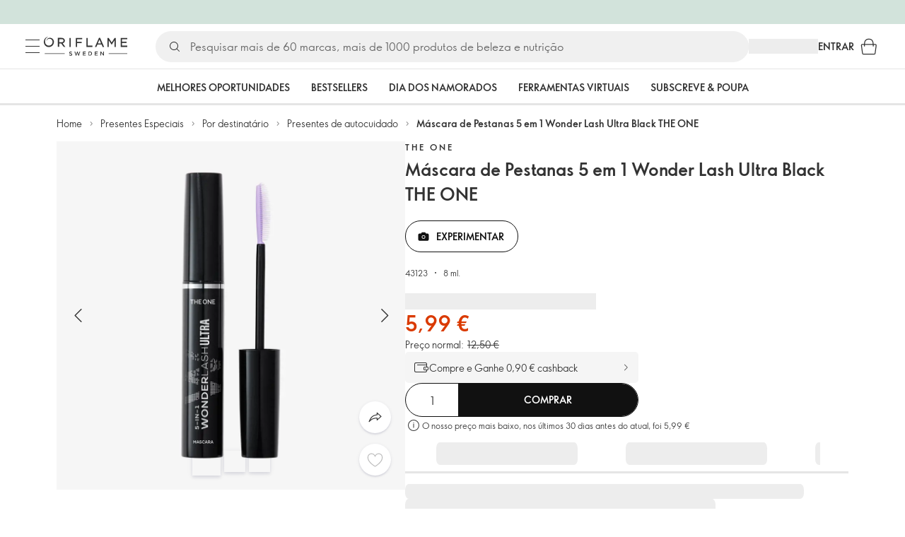

--- FILE ---
content_type: text/html; charset=utf-8
request_url: https://pt.oriflame.com/products/product/?code=43123
body_size: 91100
content:
<!DOCTYPE html><html lang="pt-PT"><head><meta charSet="utf-8" data-next-head=""/><meta name="viewport" content="width=device-width, initial-scale=1, shrink-to-fit=no" data-next-head=""/><meta name="robots" content="follow,index" data-next-head=""/><title data-next-head="">Máscara de Pestanas 5 em 1 Wonder Lash Ultra Black THE ONE | The ONE por Oriflame</title><meta name="searchTitle" content="Máscara de Pestanas 5 em 1 Wonder Lash Ultra Black THE ONE" data-next-head=""/><meta name="section" content="Products" data-next-head=""/><meta name="visibility" content="all" data-next-head=""/><meta name="segment" content="nosegment" data-next-head=""/><meta name="spo" content="no" data-next-head=""/><link rel="image_src" href="https://media-cdn.oriflame.com/productImage?externalMediaId=product-management-media%2fProducts%2f43123%2f43123_1.png&amp;MediaId=16805642&amp;Version=3&amp;q=90" data-next-head=""/><meta name="thumb" content="https://media-cdn.oriflame.com/productImage?externalMediaId=product-management-media%2fProducts%2f43123%2f43123_1.png&amp;MediaId=16805642&amp;Version=3&amp;q=90" data-next-head=""/><meta property="og:image" content="https://media-cdn.oriflame.com/productImage?externalMediaId=product-management-media%2fProducts%2f43123%2f43123_1.png&amp;MediaId=16805642&amp;Version=3&amp;q=90" data-next-head=""/><meta property="og:image:width" content="390" data-next-head=""/><meta property="og:image:height" content="390" data-next-head=""/><meta property="og:url" content="/products/product?code=43123" data-next-head=""/><meta name="introText" content="Máscara multibenefícios para definir e elevar as pestanas, clinicamente comprovada, mais curvatura, alongamento, separação, volume e cuidado com queratina vegetal. Digital Pigment Blend para o nosso look de máscara mais negra." data-next-head=""/><meta name="description" content="Máscara multibenefícios para definir e elevar as pestanas, clinicamente comprovada, mais curvatura, alongamento, separação, volume e cuidado com queratina vegetal. Digital Pigment Blend para o nosso look de máscara mais negra." data-next-head=""/><meta property="og:description" content="Máscara multibenefícios para definir e elevar as pestanas, clinicamente comprovada, mais curvatura, alongamento, separação, volume e cuidado com queratina vegetal. Digital Pigment Blend para o nosso look de máscara mais negra." data-next-head=""/><meta name="header" content="Máscara de Pestanas 5 em 1 Wonder Lash Ultra Black THE ONE | The ONE por Oriflame" data-next-head=""/><meta name="title" content="Máscara de Pestanas 5 em 1 Wonder Lash Ultra Black THE ONE | The ONE por Oriflame" data-next-head=""/><meta property="og:title" content="Máscara de Pestanas 5 em 1 Wonder Lash Ultra Black THE ONE | The ONE por Oriflame" data-next-head=""/><script type="application/ld+json" data-next-head="">{"@context":"https://schema.org","@type":"Product","name":"Máscara de Pestanas 5 em 1 Wonder Lash Ultra Black THE ONE","description":"Máscara multibenefícios para definir e elevar as pestanas, clinicamente comprovada, mais curvatura, alongamento, separação, volume e cuidado com queratina vegetal. Digital Pigment Blend para o nosso look de máscara mais negra.","image":["https://media-cdn.oriflame.com/productImage?externalMediaId=product-management-media%2fProducts%2f43123%2f43123_1.png&MediaId=16805642&Version=3","https://media-cdn.oriflame.com/productImage?externalMediaId=product-management-media%2fProducts%2f43123%2f43123_2.png&MediaId=16804685&Version=3","https://media-cdn.oriflame.com/productImage?externalMediaId=product-management-media%2fProducts%2f43123%2f43123_6.png&MediaId=16804689&Version=3","https://media-cdn.oriflame.com/productImage?externalMediaId=product-management-media%2fProducts%2f43123%2f43123_7.png&MediaId=16805640&Version=3","https://media-cdn.oriflame.com/productImage?externalMediaId=product-management-media%2fProducts%2f43123%2f43123_8.png&MediaId=16920971&Version=1"],"sku":"43123","brand":{"@type":"Brand","name":"The ONE"},"offers":{"@type":"Offer","url":"/products/product?code=43123","price":5.99,"priceCurrency":"EUR","availability":"https://schema.org/InStock","itemCondition":"https://schema.org/NewCondition"},"aggregateRating":{"@type":"AggregateRating","ratingValue":0,"reviewCount":0}}</script><link rel="preload" as="image" href="https://media-cdn.oriflame.com/productImage?externalMediaId=product-management-media%2fProducts%2f43123%2f43123_1.png&amp;MediaId=16805642&amp;Version=3" imageSrcSet="https://media-cdn.oriflame.com/productImage?externalMediaId=product-management-media%2FProducts%2F43123%2F43123_1.png&amp;MediaId=16805642&amp;Version=3&amp;w=800&amp;bc=%23f5f5f5&amp;ib=%23f5f5f5&amp;q=90&amp;imageFormat=WebP 400w,https://media-cdn.oriflame.com/productImage?externalMediaId=product-management-media%2FProducts%2F43123%2F43123_1.png&amp;MediaId=16805642&amp;Version=3&amp;w=1000&amp;bc=%23f5f5f5&amp;ib=%23f5f5f5&amp;q=90&amp;imageFormat=WebP 500w" imageSizes="(max-width: 400px) 400px, 500px" data-next-head=""/><script id="spcloader" type="text/javascript" src="https://sdk.privacy-center.org//d0d0293a-cd77-4ae7-a290-7861d5c8ff08/loader.js?target_type=notice&amp;target=QMZhzwTj"></script><meta name="documentBuiltAt" content="Fri Jan 30 2026 15:51:08 GMT+0100 (Central European Standard Time)"/><script>window.oriAppInsightsSettings = JSON.parse(`{"samplingPercentage":10,"connectionString":"InstrumentationKey=3f4abe98-c6c1-44aa-88d8-a57850ddc537;IngestionEndpoint=https://westeurope-1.in.applicationinsights.azure.com/;LiveEndpoint=https://westeurope.livediagnostics.monitor.azure.com/;ApplicationId=25218284-61cd-4163-b155-dfc4560b5bea","disablePageUnloadEvents":["unload"],"metricSamplingPercentage":10}`)</script><link rel="preconnect" href="https://clientapp-cdn.oriflame.com"/><link rel="preconnect" href="https://graphqlnet-we.oriflame.com"/><link rel="preconnect" href="https://static.oriflame.com"/><link rel="preconnect" href="https://sdk.privacy-center.org/"/><link rel="dns-prefetch" href="https://sdk.privacy-center.org/"/><link rel="preconnect" href="https://www.googletagmanager.com/gtm.js?id=GTM-MK5GQN"/><link rel="alternate" hrefLang="pt" href="https://pt.oriflame.com/products/product?code=43123"/><link rel="icon" href="https://static.oriflame.com/favicons/online/v1/favicon.ico" crossorigin="anonymous"/><link rel="preload" as="style" crossorigin="anonymous" href="https://static.oriflame.com/fonts/v2/font-sans-ori.css"/><link rel="preload" as="font" crossorigin="anonymous" href="https://static.oriflame.com/fonts/v2/fonts/sans-regular.woff2"/><link rel="stylesheet" crossorigin="anonymous" href="https://static.oriflame.com/fonts/v2/font-sans-ori.css"/><link rel="preload" as="style" crossorigin="anonymous" href="https://static.oriflame.com/fonts/v2/font-sans-condensed-ori.css"/><link rel="stylesheet" crossorigin="anonymous" href="https://static.oriflame.com/fonts/v2/font-sans-condensed-ori.css"/><link rel="canonical" href="https://pt.oriflame.com/products/product?code=43123"/><meta name="emotion-insertion-point" content=""/><style data-emotion="products-app-emotion-global tmbc4g">html{-webkit-font-smoothing:antialiased;-moz-osx-font-smoothing:grayscale;box-sizing:border-box;-webkit-text-size-adjust:100%;}*,*::before,*::after{box-sizing:inherit;}strong,b{font-weight:700;}body{margin:0;color:#333333;font-size:1.4rem;line-height:1.5;font-weight:normal;font-family:SansOri,SansOriFallback,sans-serif;background-color:#ffffff;}@media print{body{background-color:#ffffff;}}body::backdrop{background-color:#ffffff;}html{height:100%;webkit-text-size-adjust:100%;webkit-font-smoothing:antialiased;moz-osx-font-smoothing:grayscale;font-size:62.5%;}body{min-height:100%;margin:0;overflow:auto;font-size:1.4rem;}a{color:#333333;-webkit-text-decoration:none;text-decoration:none;}a:hover,a:focus{color:#227c66;}html,body,button,input,optgroup,select,textarea{font-family:SansOri,SansOriFallback,sans-serif;}article,aside,details,figcaption,figure,footer,header,hgroup,nav,section,summary,hr{display:block;}audio,canvas,video{display:inline-block;}audio:not([controls]){display:none;height:0;}iframe,button{border:none;}h1{font-size:2em;margin:.67em 0;}h1,h2,h3,h4,h5,h6{margin:0;font-weight:400;}b,strong{font-weight:700;}blockquote{margin:1em 0 1em 40px;}hr{height:1px;border:0;border-top:1px solid #cccccc;padding:0;}hr,p,pre{margin:1em 0;}code,pre{font-size:1rem;font-family:monospace,serif;}pre{white-space:pre-wrap;}small{font-size:80%;}sub,sup{font-size:75%;line-height:0;position:relative;vertical-align:baseline;}sup{top:-.5em;}sub{bottom:-.25em;}ol,ul{margin:0;padding:0;}nav ol,nav ul{list-style:none;list-style-image:none;}img{border:0;vertical-align:middle;max-width:100%;height:auto;}svg:not(:root){overflow:hidden;}label[for]{cursor:pointer;}button,input,select,textarea{font-size:1.6rem;margin:0;vertical-align:middle;}button,input{line-height:normal;}button,html input[type=button],input[type=reset],input[type=submit]{webkit-appearance:button;cursor:pointer;}button[disabled],html input[disabled],input[disabled]{cursor:default;}input[type=checkbox],input[type=radio]{webkit-box-sizing:border-box;box-sizing:border-box;padding:0;}input[type=text]::-ms-clear{display:none;}textarea{overflow:auto;vertical-align:top;}button::-moz-focus-inner,input::-moz-focus-inner{border:0;padding:0;}input[type=search]{box-sizing:content-box;webkit-appearance:textfield;webkit-box-sizing:content-box;}table{border-collapse:collapse;border-spacing:0;}th{font-weight:400;}body,button,figure{margin:0;}@media (hover: hover) and (pointer: fine){*{-ms-overflow-style:-ms-autohiding-scrollbar;scrollbar-width:thin;scrollbar-color:#cccccc transparent;}::-webkit-scrollbar{width:15px;height:15px;}::-webkit-scrollbar-track{background:transparent;}::-webkit-scrollbar-thumb{background:#cccccc;border-radius:13px;border:5px solid transparent;-webkit-background-clip:content-box;background-clip:content-box;}}</style><style data-emotion="products-app-emotion-global animation-c7515d">@-webkit-keyframes animation-c7515d{0%{opacity:1;}50%{opacity:0.4;}100%{opacity:1;}}@keyframes animation-c7515d{0%{opacity:1;}50%{opacity:0.4;}100%{opacity:1;}}</style><style data-emotion="products-app-emotion-global 1yu8u6p">.top-nav{--top-nav-height-animation:0.3s ease-in-out;--top-nav-height:64px;--top-nav-inner-height:64px;}.top-nav--is-mobile{--top-nav-height:60px;--top-nav-inner-height:60px;}.top-nav--with-top-area-banner{--top-nav-height:98px;--top-nav-inner-height:64px;}.top-nav--search-input-visible.top-nav--is-mobile{--top-nav-height:119px;--top-nav-inner-height:60px;}.top-nav--with-top-area-banner.top-nav--search-input-visible.top-nav--is-mobile{--top-nav-height:153px;--top-nav-inner-height:60px;}.top-nav--with-top-area-banner.top-nav--is-mobile{--top-nav-height:94px;--top-nav-inner-height:60px;}.top-nav--with-top-area-navigation{--top-nav-height:115px;--top-nav-inner-height:64px;}.top-nav--with-top-area-banner.top-nav--with-top-area-navigation{--top-nav-height:149px;--top-nav-inner-height:64px;}.top-nav--no-scroll{overflow:hidden;}#online-top-area-root{height:unset;}#top-area{height:var(--top-nav-height);-webkit-transition:height var(--top-nav-height-animation);transition:height var(--top-nav-height-animation);}</style><style data-emotion="products-app-emotion-global animation-t8evd4">@-webkit-keyframes animation-t8evd4{to{-webkit-background-position:200%;background-position:200%;}}@keyframes animation-t8evd4{to{-webkit-background-position:200%;background-position:200%;}}</style><style data-emotion="products-app-emotion-global animation-wiooy9">@-webkit-keyframes animation-wiooy9{0%{-webkit-transform:translateX(-100%);-moz-transform:translateX(-100%);-ms-transform:translateX(-100%);transform:translateX(-100%);}50%{-webkit-transform:translateX(100%);-moz-transform:translateX(100%);-ms-transform:translateX(100%);transform:translateX(100%);}100%{-webkit-transform:translateX(100%);-moz-transform:translateX(100%);-ms-transform:translateX(100%);transform:translateX(100%);}}@keyframes animation-wiooy9{0%{-webkit-transform:translateX(-100%);-moz-transform:translateX(-100%);-ms-transform:translateX(-100%);transform:translateX(-100%);}50%{-webkit-transform:translateX(100%);-moz-transform:translateX(100%);-ms-transform:translateX(100%);transform:translateX(100%);}100%{-webkit-transform:translateX(100%);-moz-transform:translateX(100%);-ms-transform:translateX(100%);transform:translateX(100%);}}</style><style data-emotion="products-app-emotion-global 1prfaxn">@-webkit-keyframes mui-auto-fill{from{display:block;}}@keyframes mui-auto-fill{from{display:block;}}@-webkit-keyframes mui-auto-fill-cancel{from{display:block;}}@keyframes mui-auto-fill-cancel{from{display:block;}}</style><style data-emotion="products-app-emotion ozh9ux k3jsht c87wz4 8ttmd1 19sk4h4 cwp5q6 130kh19 f8nqa2 1txjm15 1iatin6 4cuwd 1vw230l 1coe3y3 fs4bep 6i170c 1g9eggs ofr7jn 1o8xjcm 1kffobv 1l6e05h kzomrz sr2yqc 32e4cm 6zayv0 o8i337 1f9ialp 1aq4pjx oeradv f1gwtp 130pqu8 16l2tip i8yde5 19j754h 17do188 fbp7a1 19l7y3c 18xi63 xx9001 1dyb9sz p68l3 1jnjwkd qolpi5 1l4cwmj 11oh7t5 1i2pad7 um4hc9 51eq8m 1apn3o6 1h4wlu 1804v5 1q0l5mo 1nd5pgh zwhxl7 13luiqo 1k4dnb4 1ju0gy0 ibu6fl obajsm 15noza6 1vdxrt3 1faew6b pkfydd 1gdgazb 1h27bie 1cip6zq h7eqgo 1on9tcf 1lbksxq 12447rg gyp8mm g2toj0 155ma42 1o5r13g 1s3sbff 8l8zjv 1swdfp 1l4qz0m jex9zq ddv62a kxfswz 1no4s1w zly0pm 144ti71 wjcy9n 6zt60r hlgywo 14eq29y 1g7wuix 1jvk7g2 57z2wl 18j9m1b kl6o13 12242kn 8cqsfh 128wqjs o40nju iv63w5 773pf3 1qn0wr5 2dks91 l6zfl0 1d9yo74 vxe82l 9nst1k xjokxr 1morakh 4u6qt 33nfj9 c3ug0h ana20x v8b8jb 1mk57nk k1jefz 6g08o0 1e6s0ws f1thvn 19p53hi 1xyaxzq qsaw8 16d9nlf 1gh31go ifdqgz z0oe1x xwhrpi 15ojik8 1q94rgb 1gnc3qn 1gcp7io 13ow91j 175s1dw 10m0jrq 1fxqtsw 1hbrs3p zkqgob 1ie293l 1d5ay1h mf1aw2 1bk2896 1maiyy egbycg 1a2bmyg 17sgruz 1mochzy bwqxza pmbnzr dnviak 1jhmcs1 1q37879 fan38g nt2t5f 1nrhkj6 gtqihi 1luvxqa 1oryob7 1j52cd2 bekd6q 1tcxjzr 1ymj0fp 1no1olf 1xeboy4 vyrwur mv5knr yvd7nc 1dnaxzp 1rqmzcg 1krjsrj unsbc2 1as1xsj i4a4z0 7xp3ia 1o1dcqp 1veg74h cvoqqf 1gqf33v kmtzhc qpd34f 1pr7qx9 mj81ae 8nt6mo mcovnp 1ytp386 15v6dky 7s7mx1 jeqxyp 79m3wj 1lsrqsq 1ndkbfb 1dhmhwl">.products-app-emotion-ozh9ux{margin:0;font-size:1.4rem;line-height:1.5;font-weight:normal;font-family:SansOri,SansOriFallback,sans-serif;color:#333333;-webkit-text-decoration:underline;text-decoration:underline;text-decoration-color:var(--Link-underlineColor);--Link-underlineColor:rgba(51, 51, 51, 0.4);cursor:pointer;text-decoration-color:currentcolor;padding:5px 15px;position:absolute;top:0;left:0;background-color:#ffffff;z-index:99999;-webkit-transform:translateX(-100%);-moz-transform:translateX(-100%);-ms-transform:translateX(-100%);transform:translateX(-100%);-webkit-transition:-webkit-transform 0.3s;transition:transform 0.3s;}.products-app-emotion-ozh9ux:hover{text-decoration-color:inherit;}.products-app-emotion-ozh9ux:hover{color:#227c66;}.products-app-emotion-ozh9ux:focus{-webkit-transform:translateX(0);-moz-transform:translateX(0);-ms-transform:translateX(0);transform:translateX(0);}.products-app-emotion-k3jsht{min-height:var(--top-nav-height, 94px);}@media (min-width:900px){.products-app-emotion-k3jsht{min-height:var(--top-nav-height, 149px);}}.products-app-emotion-c87wz4{-webkit-align-items:center;-webkit-box-align:center;-ms-flex-align:center;align-items:center;background-color:#ffffff;border-bottom:1px solid #e5e5e5;box-sizing:border-box;display:-webkit-box;display:-webkit-flex;display:-ms-flexbox;display:flex;height:var(--top-nav-inner-height, 60px);left:0;padding:0px 15px;position:fixed;top:34px;-webkit-transition:height var(--top-nav-height-animation, 0.3s ease-in-out),background-color 0.1s ease-in-out;transition:height var(--top-nav-height-animation, 0.3s ease-in-out),background-color 0.1s ease-in-out;width:100%;z-index:1100;}@media (min-width:900px){.products-app-emotion-c87wz4{border-bottom:1px solid #e5e5e5;height:var(--top-nav-inner-height, 64px);padding:0px 30px;}}.products-app-emotion-8ttmd1{-webkit-align-items:center;-webkit-box-align:center;-ms-flex-align:center;align-items:center;display:-webkit-box;display:-webkit-flex;display:-ms-flexbox;display:flex;gap:15px;}@media (min-width:600px){.products-app-emotion-8ttmd1{max-width:none;}}@media (min-width:900px){.products-app-emotion-8ttmd1{gap:20px;}}@media (min-width:1200px){.products-app-emotion-8ttmd1{gap:40px;}}.products-app-emotion-19sk4h4{position:relative;}.products-app-emotion-cwp5q6{display:-webkit-inline-box;display:-webkit-inline-flex;display:-ms-inline-flexbox;display:inline-flex;-webkit-align-items:center;-webkit-box-align:center;-ms-flex-align:center;align-items:center;-webkit-box-pack:center;-ms-flex-pack:center;-webkit-justify-content:center;justify-content:center;position:relative;box-sizing:border-box;-webkit-tap-highlight-color:transparent;background-color:transparent;outline:0;border:0;margin:0;border-radius:0;padding:0;cursor:pointer;-webkit-user-select:none;-moz-user-select:none;-ms-user-select:none;user-select:none;vertical-align:middle;-moz-appearance:none;-webkit-appearance:none;-webkit-text-decoration:none;text-decoration:none;color:inherit;color:#333333;font-size:2.8rem;height:24px;width:24px;}.products-app-emotion-cwp5q6::-moz-focus-inner{border-style:none;}.products-app-emotion-cwp5q6.Mui-disabled{pointer-events:none;cursor:default;}@media print{.products-app-emotion-cwp5q6{-webkit-print-color-adjust:exact;color-adjust:exact;}}@media (min-width:900px){.products-app-emotion-cwp5q6{height:32px;width:32px;-webkit-transition:background 0.5s ease;transition:background 0.5s ease;}.products-app-emotion-cwp5q6:focus-visible{outline:none;background:rgba(0, 0, 0, 0.12);border-radius:5px;}.products-app-emotion-cwp5q6:hover .burgerMenuIconLine{box-shadow:0px 2px 2px 0px rgba(0,0,66,0.08),0px 1px 5px 0px rgba(0,0,66,0.08);}}.products-app-emotion-130kh19{display:block;}@media (min-width:900px){.products-app-emotion-130kh19{display:none;}}.products-app-emotion-f8nqa2{background-color:#333333;height:1px;margin-bottom:6px;opacity:1;position:relative;-webkit-transform:translateX(0) rotate(0) translateY(0);-moz-transform:translateX(0) rotate(0) translateY(0);-ms-transform:translateX(0) rotate(0) translateY(0);transform:translateX(0) rotate(0) translateY(0);-webkit-transition:opacity 0.3s linear,-webkit-transform 0.3s linear;transition:opacity 0.3s linear,transform 0.3s linear;width:15px;}@media (min-width:900px){.products-app-emotion-f8nqa2{margin-bottom:8px;width:20px;}}.products-app-emotion-f8nqa2:nth-of-type(3){margin-bottom:0;}.products-app-emotion-1txjm15{display:none;}@media (min-width:900px){.products-app-emotion-1txjm15{display:block;}}.products-app-emotion-1iatin6{text-align:center;}.products-app-emotion-4cuwd{margin:0;font-size:1.4rem;line-height:1.5;font-weight:normal;font-family:SansOri,SansOriFallback,sans-serif;color:#333333;-webkit-text-decoration:underline;text-decoration:underline;text-decoration-color:var(--Link-underlineColor);--Link-underlineColor:rgba(51, 51, 51, 0.4);cursor:pointer;text-decoration-color:currentcolor;line-height:0;padding:5px;margin:-5px;display:block;-webkit-transition:background 0.5s ease;transition:background 0.5s ease;}.products-app-emotion-4cuwd:hover{text-decoration-color:inherit;}.products-app-emotion-4cuwd:hover{color:#227c66;}.products-app-emotion-4cuwd svg{fill:#333333;}.products-app-emotion-4cuwd:focus-visible{outline:none;background:rgba(0, 0, 0, 0.12);border-radius:5px;}.products-app-emotion-1vw230l{width:90px;-webkit-transition:width var(--top-nav-height-animation, 0.3s ease-in-out);transition:width var(--top-nav-height-animation, 0.3s ease-in-out);}@media (min-width:900px){.products-app-emotion-1vw230l{width:118px;}}.products-app-emotion-1coe3y3{-webkit-align-items:center;-webkit-box-align:center;-ms-flex-align:center;align-items:center;display:-webkit-box;display:-webkit-flex;display:-ms-flexbox;display:flex;gap:15px;justify-self:end;-webkit-box-pack:end;-ms-flex-pack:end;-webkit-justify-content:flex-end;justify-content:flex-end;margin-left:15px;width:100%;}@media (min-width:600px){.products-app-emotion-1coe3y3{-webkit-box-pack:end;-ms-flex-pack:end;-webkit-justify-content:end;justify-content:end;}}@media (min-width:900px){.products-app-emotion-1coe3y3{gap:20px;margin-left:20px;max-width:none;}}@media (min-width:1200px){.products-app-emotion-1coe3y3{gap:40px;margin-left:40px;}}.products-app-emotion-fs4bep{background:#ffffff;box-sizing:border-box;display:none;height:59px;justify-self:center;left:0;padding:0px 15px 15px 15px;position:fixed;top:var(--top-nav-height, 94px);width:100%;z-index:1050;}@media (min-width:900px){.products-app-emotion-fs4bep{background:transparent;display:block;height:44px;padding:0;position:static;}}.products-app-emotion-6i170c{display:-webkit-box;display:-webkit-flex;display:-ms-flexbox;display:flex;-webkit-flex-direction:column;-ms-flex-direction:column;flex-direction:column;-webkit-box-pack:center;-ms-flex-pack:center;-webkit-justify-content:center;justify-content:center;background:#ffffff;width:100%;border-radius:100px;}@media (min-width:900px){.products-app-emotion-6i170c{border-radius:25px;margin:0 auto;max-width:900px;}}.products-app-emotion-1g9eggs{-webkit-align-items:center;-webkit-box-align:center;-ms-flex-align:center;align-items:center;background:#f0f0f0;border-radius:100px;box-sizing:border-box;color:#777777;display:-webkit-box;display:-webkit-flex;display:-ms-flexbox;display:flex;font-size:2.3rem;height:44px;overflow:hidden;padding-left:15px;width:100%;}.products-app-emotion-1g9eggs svg{fill:#333333;}@media (min-width:900px){.products-app-emotion-1g9eggs{height:44px;visibility:visible;}}.products-app-emotion-ofr7jn{-webkit-user-select:none;-moz-user-select:none;-ms-user-select:none;user-select:none;width:1em;height:1em;display:inline-block;-webkit-flex-shrink:0;-ms-flex-negative:0;flex-shrink:0;-webkit-transition:fill 200ms cubic-bezier(0.4, 0, 0.2, 1) 0ms;transition:fill 200ms cubic-bezier(0.4, 0, 0.2, 1) 0ms;fill:currentColor;font-size:2.4rem;}.products-app-emotion-1o8xjcm{background:#f0f0f0;border:none;color:#333333;font-size:1.6rem;height:auto;line-height:1.5;margin-left:8px;width:100%;text-overflow:ellipsis;}.products-app-emotion-1o8xjcm:focus{outline:none;}.products-app-emotion-1o8xjcm::-webkit-input-placeholder{color:#666666;}.products-app-emotion-1o8xjcm::-moz-placeholder{color:#666666;}.products-app-emotion-1o8xjcm:-ms-input-placeholder{color:#666666;}.products-app-emotion-1o8xjcm::placeholder{color:#666666;}.products-app-emotion-1kffobv{display:-webkit-inline-box;display:-webkit-inline-flex;display:-ms-inline-flexbox;display:inline-flex;-webkit-align-items:center;-webkit-box-align:center;-ms-flex-align:center;align-items:center;-webkit-box-pack:center;-ms-flex-pack:center;-webkit-justify-content:center;justify-content:center;position:relative;box-sizing:border-box;-webkit-tap-highlight-color:transparent;background-color:transparent;outline:0;border:0;margin:0;border-radius:0;padding:0;cursor:pointer;-webkit-user-select:none;-moz-user-select:none;-ms-user-select:none;user-select:none;vertical-align:middle;-moz-appearance:none;-webkit-appearance:none;-webkit-text-decoration:none;text-decoration:none;color:inherit;color:#333333;display:none;font-size:3rem;}.products-app-emotion-1kffobv::-moz-focus-inner{border-style:none;}.products-app-emotion-1kffobv.Mui-disabled{pointer-events:none;cursor:default;}@media print{.products-app-emotion-1kffobv{-webkit-print-color-adjust:exact;color-adjust:exact;}}@media (max-width:899.95px){.products-app-emotion-1kffobv{display:-webkit-inline-box;display:-webkit-inline-flex;display:-ms-inline-flexbox;display:inline-flex;}}.products-app-emotion-1l6e05h{-webkit-user-select:none;-moz-user-select:none;-ms-user-select:none;user-select:none;width:1em;height:1em;display:inline-block;-webkit-flex-shrink:0;-ms-flex-negative:0;flex-shrink:0;-webkit-transition:fill 200ms cubic-bezier(0.4, 0, 0.2, 1) 0ms;transition:fill 200ms cubic-bezier(0.4, 0, 0.2, 1) 0ms;fill:currentColor;font-size:inherit;}.products-app-emotion-kzomrz{display:block;background-color:rgba(51, 51, 51, 0.11);height:1.2em;-webkit-animation:animation-c7515d 2s ease-in-out 0.5s infinite;animation:animation-c7515d 2s ease-in-out 0.5s infinite;display:block;}.products-app-emotion-sr2yqc{display:-webkit-inline-box;display:-webkit-inline-flex;display:-ms-inline-flexbox;display:inline-flex;-webkit-align-items:center;-webkit-box-align:center;-ms-flex-align:center;align-items:center;-webkit-box-pack:center;-ms-flex-pack:center;-webkit-justify-content:center;justify-content:center;position:relative;box-sizing:border-box;-webkit-tap-highlight-color:transparent;background-color:transparent;outline:0;border:0;margin:0;border-radius:0;padding:0;cursor:pointer;-webkit-user-select:none;-moz-user-select:none;-ms-user-select:none;user-select:none;vertical-align:middle;-moz-appearance:none;-webkit-appearance:none;-webkit-text-decoration:none;text-decoration:none;color:inherit;font-size:3rem;color:#333333;white-space:nowrap;text-transform:uppercase;}.products-app-emotion-sr2yqc::-moz-focus-inner{border-style:none;}.products-app-emotion-sr2yqc.Mui-disabled{pointer-events:none;cursor:default;}@media print{.products-app-emotion-sr2yqc{-webkit-print-color-adjust:exact;color-adjust:exact;}}@media (min-width:900px){.products-app-emotion-sr2yqc{display:none;}}.products-app-emotion-32e4cm{display:-webkit-inline-box;display:-webkit-inline-flex;display:-ms-inline-flexbox;display:inline-flex;-webkit-align-items:center;-webkit-box-align:center;-ms-flex-align:center;align-items:center;-webkit-box-pack:center;-ms-flex-pack:center;-webkit-justify-content:center;justify-content:center;position:relative;box-sizing:border-box;-webkit-tap-highlight-color:transparent;background-color:transparent;outline:0;border:0;margin:0;border-radius:0;padding:0;cursor:pointer;-webkit-user-select:none;-moz-user-select:none;-ms-user-select:none;user-select:none;vertical-align:middle;-moz-appearance:none;-webkit-appearance:none;-webkit-text-decoration:none;text-decoration:none;color:inherit;display:none;}.products-app-emotion-32e4cm::-moz-focus-inner{border-style:none;}.products-app-emotion-32e4cm.Mui-disabled{pointer-events:none;cursor:default;}@media print{.products-app-emotion-32e4cm{-webkit-print-color-adjust:exact;color-adjust:exact;}}@media (min-width:900px){.products-app-emotion-32e4cm{color:#333333;display:block;font-size:1.4rem;font-weight:700;-webkit-text-decoration:none;text-decoration:none;white-space:nowrap;text-transform:uppercase;}.products-app-emotion-32e4cm:hover,.products-app-emotion-32e4cm:focus,.products-app-emotion-32e4cm:active{color:#777777;cursor:pointer;}}.products-app-emotion-6zayv0{position:relative;display:-webkit-inline-box;display:-webkit-inline-flex;display:-ms-inline-flexbox;display:inline-flex;vertical-align:middle;-webkit-flex-shrink:0;-ms-flex-negative:0;flex-shrink:0;}.products-app-emotion-6zayv0 .MuiBadge-badge{border-radius:50%;}.products-app-emotion-o8i337{display:-webkit-inline-box;display:-webkit-inline-flex;display:-ms-inline-flexbox;display:inline-flex;-webkit-align-items:center;-webkit-box-align:center;-ms-flex-align:center;align-items:center;-webkit-box-pack:center;-ms-flex-pack:center;-webkit-justify-content:center;justify-content:center;position:relative;box-sizing:border-box;-webkit-tap-highlight-color:transparent;background-color:transparent;outline:0;border:0;margin:0;border-radius:0;padding:0;cursor:pointer;-webkit-user-select:none;-moz-user-select:none;-ms-user-select:none;user-select:none;vertical-align:middle;-moz-appearance:none;-webkit-appearance:none;-webkit-text-decoration:none;text-decoration:none;color:inherit;text-align:center;-webkit-flex:0 0 auto;-ms-flex:0 0 auto;flex:0 0 auto;font-size:2.4rem;padding:6px;border-radius:50%;box-shadow:none;min-height:24px;min-width:24px;width:-webkit-fit-content;width:-moz-fit-content;width:fit-content;height:-webkit-fit-content;height:-moz-fit-content;height:fit-content;color:#333333;-webkit-transition:background-color 250ms cubic-bezier(0.4, 0, 0.2, 1) 0ms,box-shadow 250ms cubic-bezier(0.4, 0, 0.2, 1) 0ms,border-color 250ms cubic-bezier(0.4, 0, 0.2, 1) 0ms,color 250ms cubic-bezier(0.4, 0, 0.2, 1) 0ms;transition:background-color 250ms cubic-bezier(0.4, 0, 0.2, 1) 0ms,box-shadow 250ms cubic-bezier(0.4, 0, 0.2, 1) 0ms,border-color 250ms cubic-bezier(0.4, 0, 0.2, 1) 0ms,color 250ms cubic-bezier(0.4, 0, 0.2, 1) 0ms;background-color:transparent;color:#333333;font-size:3rem;}.products-app-emotion-o8i337::-moz-focus-inner{border-style:none;}.products-app-emotion-o8i337.Mui-disabled{pointer-events:none;cursor:default;}@media print{.products-app-emotion-o8i337{-webkit-print-color-adjust:exact;color-adjust:exact;}}.products-app-emotion-o8i337:hover{color:#333333;background:rgba(51, 51, 51, 0.04);}@media (hover: none){.products-app-emotion-o8i337:hover{background:transparent;}}.products-app-emotion-o8i337:focus{color:#333333;}.products-app-emotion-o8i337:active{background:rgba(51, 51, 51, 0.04);}.products-app-emotion-o8i337:hover,.products-app-emotion-o8i337:focus,.products-app-emotion-o8i337:active{background-color:transparent;color:#333333;}.products-app-emotion-1f9ialp{display:-webkit-box;display:-webkit-flex;display:-ms-flexbox;display:flex;-webkit-flex-direction:row;-ms-flex-direction:row;flex-direction:row;-webkit-box-flex-wrap:wrap;-webkit-flex-wrap:wrap;-ms-flex-wrap:wrap;flex-wrap:wrap;-webkit-box-pack:center;-ms-flex-pack:center;-webkit-justify-content:center;justify-content:center;-webkit-align-content:center;-ms-flex-line-pack:center;align-content:center;-webkit-align-items:center;-webkit-box-align:center;-ms-flex-align:center;align-items:center;position:absolute;box-sizing:border-box;font-family:SansOri,SansOriFallback,sans-serif;font-weight:700;font-size:1.2rem;min-width:20px;line-height:1;padding:0 6px;height:20px;border-radius:10px;z-index:1;-webkit-transition:-webkit-transform 225ms cubic-bezier(0.4, 0, 0.2, 1) 0ms;transition:transform 225ms cubic-bezier(0.4, 0, 0.2, 1) 0ms;background-color:#9cdabc;color:#333333;top:14%;right:14%;-webkit-transform:scale(1) translate(50%, -50%);-moz-transform:scale(1) translate(50%, -50%);-ms-transform:scale(1) translate(50%, -50%);transform:scale(1) translate(50%, -50%);transform-origin:100% 0%;-webkit-transition:-webkit-transform 195ms cubic-bezier(0.4, 0, 0.2, 1) 0ms;transition:transform 195ms cubic-bezier(0.4, 0, 0.2, 1) 0ms;box-shadow:none;border:1px solid #ffffff;font-size:1rem;letter-spacing:0;line-height:1.5;height:22px;min-width:22px;border-radius:11px;padding:0 3px;top:20%;}.products-app-emotion-1f9ialp.MuiBadge-invisible{-webkit-transform:scale(0) translate(50%, -50%);-moz-transform:scale(0) translate(50%, -50%);-ms-transform:scale(0) translate(50%, -50%);transform:scale(0) translate(50%, -50%);}.products-app-emotion-1aq4pjx{background:#e1f4eb;color:#333333;cursor:default;display:-webkit-box;display:-webkit-flex;display:-ms-flexbox;display:flex;z-index:1300;height:34px;width:100vw;position:fixed;top:0;left:0;-webkit-align-items:center;-webkit-box-align:center;-ms-flex-align:center;align-items:center;-webkit-box-pack:center;-ms-flex-pack:center;-webkit-justify-content:center;justify-content:center;}.products-app-emotion-oeradv{display:block;background-color:rgba(51, 51, 51, 0.11);height:1.2em;-webkit-animation:animation-c7515d 2s ease-in-out 0.5s infinite;animation:animation-c7515d 2s ease-in-out 0.5s infinite;}.products-app-emotion-f1gwtp{display:none;}@media (min-width:900px){.products-app-emotion-f1gwtp{-webkit-align-items:center;-webkit-box-align:center;-ms-flex-align:center;align-items:center;display:-webkit-box;display:-webkit-flex;display:-ms-flexbox;display:flex;height:51px;-webkit-box-pack:center;-ms-flex-pack:center;-webkit-justify-content:center;justify-content:center;left:0;position:fixed;top:calc(var(--top-nav-height, 149px) - 51px);width:100vw;z-index:1100;}}.products-app-emotion-f1gwtp .MuiTabs-root{background-color:#ffffff;}.products-app-emotion-f1gwtp:empty{display:none;}.products-app-emotion-130pqu8{overflow:hidden;min-height:48px;-webkit-overflow-scrolling:touch;display:-webkit-box;display:-webkit-flex;display:-ms-flexbox;display:flex;-webkit-box-pack:center;-ms-flex-pack:center;-webkit-justify-content:center;justify-content:center;min-height:unset;position:relative;background-color:#fafafa;gap:30px;width:100%;}.products-app-emotion-130pqu8:after{position:absolute;bottom:0;content:"";width:100%;height:3px;background-color:#e5e5e5;}.products-app-emotion-130pqu8 .MuiTabs-indicator{display:none;}.products-app-emotion-16l2tip{display:grid;-webkit-flex:none;-ms-flex:none;flex:none;place-items:center;position:relative;width:48px;color:#333333;cursor:pointer;font-size:1.6rem;-webkit-tap-highlight-color:transparent;opacity:0;}.products-app-emotion-i8yde5{overflow-x:auto;overflow-y:hidden;scrollbar-width:none;}.products-app-emotion-i8yde5::-webkit-scrollbar{display:none;}.products-app-emotion-19j754h{position:relative;display:inline-block;-webkit-flex:1 1 auto;-ms-flex:1 1 auto;flex:1 1 auto;white-space:nowrap;scrollbar-width:none;overflow-x:auto;overflow-y:hidden;-webkit-box-flex:0;-webkit-flex-grow:0;-ms-flex-positive:0;flex-grow:0;z-index:1;}.products-app-emotion-19j754h::-webkit-scrollbar{display:none;}.products-app-emotion-17do188{display:-webkit-box;display:-webkit-flex;display:-ms-flexbox;display:flex;}.products-app-emotion-fbp7a1{display:-webkit-inline-box;display:-webkit-inline-flex;display:-ms-inline-flexbox;display:inline-flex;-webkit-align-items:center;-webkit-box-align:center;-ms-flex-align:center;align-items:center;-webkit-box-pack:center;-ms-flex-pack:center;-webkit-justify-content:center;justify-content:center;position:relative;box-sizing:border-box;-webkit-tap-highlight-color:transparent;background-color:transparent;outline:0;border:0;margin:0;border-radius:0;padding:0;cursor:pointer;-webkit-user-select:none;-moz-user-select:none;-ms-user-select:none;user-select:none;vertical-align:middle;-moz-appearance:none;-webkit-appearance:none;-webkit-text-decoration:none;text-decoration:none;color:inherit;font-size:1.4rem;line-height:1.25;font-weight:bold;font-family:SansOri,SansOriFallback,sans-serif;text-transform:uppercase;max-width:360px;min-width:90px;position:relative;min-height:48px;-webkit-flex-shrink:0;-ms-flex-negative:0;flex-shrink:0;padding:12px 16px;overflow:hidden;white-space:normal;text-align:center;-webkit-flex-direction:row;-ms-flex-direction:row;flex-direction:row;color:#555555;text-transform:none;min-width:unset;min-height:unset;font-size:1.4rem;padding:10px 4px;margin-right:20px;color:#666666;color:#333333;margin-right:30px;font-size:1.4rem;font-weight:700;min-width:60px;height:51px;max-width:unset;text-transform:uppercase;opacity:1;white-space:nowrap;-webkit-order:0;-ms-flex-order:0;order:0;}.products-app-emotion-fbp7a1::-moz-focus-inner{border-style:none;}.products-app-emotion-fbp7a1.Mui-disabled{pointer-events:none;cursor:default;}@media print{.products-app-emotion-fbp7a1{-webkit-print-color-adjust:exact;color-adjust:exact;}}.products-app-emotion-fbp7a1.Mui-selected{color:#9cdabc;}.products-app-emotion-fbp7a1.Mui-disabled{color:#aaaaaa;}@media (min-width:900px){.products-app-emotion-fbp7a1{min-width:unset;margin-right:60px;font-size:2rem;padding:12px 4px;}}@media (min-width:1200px){.products-app-emotion-fbp7a1{font-size:2rem;}}.products-app-emotion-fbp7a1:last-child{margin-right:0;}.products-app-emotion-fbp7a1.Mui-selected{color:#333333;}.products-app-emotion-fbp7a1:hover{color:#555555;}.products-app-emotion-fbp7a1:focus{color:#333333;}.products-app-emotion-fbp7a1:focus-visible{color:#333333;-webkit-text-decoration:underline;text-decoration:underline;}.products-app-emotion-fbp7a1.active{color:#555555;}.products-app-emotion-fbp7a1.MuiTab-root{padding:0;}.products-app-emotion-fbp7a1.Mui-selected{color:#555555;}@media (min-width:900px){.products-app-emotion-fbp7a1{margin-right:30px;font-size:1.4rem;}}.products-app-emotion-19l7y3c{display:-webkit-inline-box;display:-webkit-inline-flex;display:-ms-inline-flexbox;display:inline-flex;-webkit-align-items:center;-webkit-box-align:center;-ms-flex-align:center;align-items:center;-webkit-box-pack:center;-ms-flex-pack:center;-webkit-justify-content:center;justify-content:center;position:relative;box-sizing:border-box;-webkit-tap-highlight-color:transparent;background-color:transparent;outline:0;border:0;margin:0;border-radius:0;padding:0;cursor:pointer;-webkit-user-select:none;-moz-user-select:none;-ms-user-select:none;user-select:none;vertical-align:middle;-moz-appearance:none;-webkit-appearance:none;-webkit-text-decoration:none;text-decoration:none;color:inherit;font-size:1.4rem;line-height:1.25;font-weight:bold;font-family:SansOri,SansOriFallback,sans-serif;text-transform:uppercase;max-width:360px;min-width:90px;position:relative;min-height:48px;-webkit-flex-shrink:0;-ms-flex-negative:0;flex-shrink:0;padding:12px 16px;overflow:hidden;white-space:normal;text-align:center;-webkit-flex-direction:row;-ms-flex-direction:row;flex-direction:row;color:#555555;text-transform:none;min-width:unset;min-height:unset;font-size:1.4rem;padding:10px 4px;margin-right:20px;color:#666666;color:#333333;margin-right:30px;font-size:1.4rem;font-weight:700;min-width:60px;height:51px;max-width:unset;text-transform:uppercase;opacity:1;white-space:nowrap;-webkit-order:1;-ms-flex-order:1;order:1;}.products-app-emotion-19l7y3c::-moz-focus-inner{border-style:none;}.products-app-emotion-19l7y3c.Mui-disabled{pointer-events:none;cursor:default;}@media print{.products-app-emotion-19l7y3c{-webkit-print-color-adjust:exact;color-adjust:exact;}}.products-app-emotion-19l7y3c.Mui-selected{color:#9cdabc;}.products-app-emotion-19l7y3c.Mui-disabled{color:#aaaaaa;}@media (min-width:900px){.products-app-emotion-19l7y3c{min-width:unset;margin-right:60px;font-size:2rem;padding:12px 4px;}}@media (min-width:1200px){.products-app-emotion-19l7y3c{font-size:2rem;}}.products-app-emotion-19l7y3c:last-child{margin-right:0;}.products-app-emotion-19l7y3c.Mui-selected{color:#333333;}.products-app-emotion-19l7y3c:hover{color:#555555;}.products-app-emotion-19l7y3c:focus{color:#333333;}.products-app-emotion-19l7y3c:focus-visible{color:#333333;-webkit-text-decoration:underline;text-decoration:underline;}.products-app-emotion-19l7y3c.active{color:#555555;}.products-app-emotion-19l7y3c.MuiTab-root{padding:0;}.products-app-emotion-19l7y3c.Mui-selected{color:#555555;}@media (min-width:900px){.products-app-emotion-19l7y3c{margin-right:30px;font-size:1.4rem;}}.products-app-emotion-18xi63{display:-webkit-inline-box;display:-webkit-inline-flex;display:-ms-inline-flexbox;display:inline-flex;-webkit-align-items:center;-webkit-box-align:center;-ms-flex-align:center;align-items:center;-webkit-box-pack:center;-ms-flex-pack:center;-webkit-justify-content:center;justify-content:center;position:relative;box-sizing:border-box;-webkit-tap-highlight-color:transparent;background-color:transparent;outline:0;border:0;margin:0;border-radius:0;padding:0;cursor:pointer;-webkit-user-select:none;-moz-user-select:none;-ms-user-select:none;user-select:none;vertical-align:middle;-moz-appearance:none;-webkit-appearance:none;-webkit-text-decoration:none;text-decoration:none;color:inherit;font-size:1.4rem;line-height:1.25;font-weight:bold;font-family:SansOri,SansOriFallback,sans-serif;text-transform:uppercase;max-width:360px;min-width:90px;position:relative;min-height:48px;-webkit-flex-shrink:0;-ms-flex-negative:0;flex-shrink:0;padding:12px 16px;overflow:hidden;white-space:normal;text-align:center;-webkit-flex-direction:row;-ms-flex-direction:row;flex-direction:row;color:#555555;text-transform:none;min-width:unset;min-height:unset;font-size:1.4rem;padding:10px 4px;margin-right:20px;color:#666666;color:#333333;margin-right:30px;font-size:1.4rem;font-weight:700;min-width:60px;height:51px;max-width:unset;text-transform:uppercase;opacity:1;white-space:nowrap;-webkit-order:2;-ms-flex-order:2;order:2;}.products-app-emotion-18xi63::-moz-focus-inner{border-style:none;}.products-app-emotion-18xi63.Mui-disabled{pointer-events:none;cursor:default;}@media print{.products-app-emotion-18xi63{-webkit-print-color-adjust:exact;color-adjust:exact;}}.products-app-emotion-18xi63.Mui-selected{color:#9cdabc;}.products-app-emotion-18xi63.Mui-disabled{color:#aaaaaa;}@media (min-width:900px){.products-app-emotion-18xi63{min-width:unset;margin-right:60px;font-size:2rem;padding:12px 4px;}}@media (min-width:1200px){.products-app-emotion-18xi63{font-size:2rem;}}.products-app-emotion-18xi63:last-child{margin-right:0;}.products-app-emotion-18xi63.Mui-selected{color:#333333;}.products-app-emotion-18xi63:hover{color:#555555;}.products-app-emotion-18xi63:focus{color:#333333;}.products-app-emotion-18xi63:focus-visible{color:#333333;-webkit-text-decoration:underline;text-decoration:underline;}.products-app-emotion-18xi63.active{color:#555555;}.products-app-emotion-18xi63.MuiTab-root{padding:0;}.products-app-emotion-18xi63.Mui-selected{color:#555555;}@media (min-width:900px){.products-app-emotion-18xi63{margin-right:30px;font-size:1.4rem;}}.products-app-emotion-xx9001{display:-webkit-inline-box;display:-webkit-inline-flex;display:-ms-inline-flexbox;display:inline-flex;-webkit-align-items:center;-webkit-box-align:center;-ms-flex-align:center;align-items:center;-webkit-box-pack:center;-ms-flex-pack:center;-webkit-justify-content:center;justify-content:center;position:relative;box-sizing:border-box;-webkit-tap-highlight-color:transparent;background-color:transparent;outline:0;border:0;margin:0;border-radius:0;padding:0;cursor:pointer;-webkit-user-select:none;-moz-user-select:none;-ms-user-select:none;user-select:none;vertical-align:middle;-moz-appearance:none;-webkit-appearance:none;-webkit-text-decoration:none;text-decoration:none;color:inherit;font-size:1.4rem;line-height:1.25;font-weight:bold;font-family:SansOri,SansOriFallback,sans-serif;text-transform:uppercase;max-width:360px;min-width:90px;position:relative;min-height:48px;-webkit-flex-shrink:0;-ms-flex-negative:0;flex-shrink:0;padding:12px 16px;overflow:hidden;white-space:normal;text-align:center;-webkit-flex-direction:row;-ms-flex-direction:row;flex-direction:row;color:#555555;text-transform:none;min-width:unset;min-height:unset;font-size:1.4rem;padding:10px 4px;margin-right:20px;color:#666666;color:#333333;margin-right:30px;font-size:1.4rem;font-weight:700;min-width:60px;height:51px;max-width:unset;text-transform:uppercase;opacity:1;white-space:nowrap;-webkit-order:3;-ms-flex-order:3;order:3;}.products-app-emotion-xx9001::-moz-focus-inner{border-style:none;}.products-app-emotion-xx9001.Mui-disabled{pointer-events:none;cursor:default;}@media print{.products-app-emotion-xx9001{-webkit-print-color-adjust:exact;color-adjust:exact;}}.products-app-emotion-xx9001.Mui-selected{color:#9cdabc;}.products-app-emotion-xx9001.Mui-disabled{color:#aaaaaa;}@media (min-width:900px){.products-app-emotion-xx9001{min-width:unset;margin-right:60px;font-size:2rem;padding:12px 4px;}}@media (min-width:1200px){.products-app-emotion-xx9001{font-size:2rem;}}.products-app-emotion-xx9001:last-child{margin-right:0;}.products-app-emotion-xx9001.Mui-selected{color:#333333;}.products-app-emotion-xx9001:hover{color:#555555;}.products-app-emotion-xx9001:focus{color:#333333;}.products-app-emotion-xx9001:focus-visible{color:#333333;-webkit-text-decoration:underline;text-decoration:underline;}.products-app-emotion-xx9001.active{color:#555555;}.products-app-emotion-xx9001.MuiTab-root{padding:0;}.products-app-emotion-xx9001.Mui-selected{color:#555555;}@media (min-width:900px){.products-app-emotion-xx9001{margin-right:30px;font-size:1.4rem;}}.products-app-emotion-1dyb9sz{display:-webkit-inline-box;display:-webkit-inline-flex;display:-ms-inline-flexbox;display:inline-flex;-webkit-align-items:center;-webkit-box-align:center;-ms-flex-align:center;align-items:center;-webkit-box-pack:center;-ms-flex-pack:center;-webkit-justify-content:center;justify-content:center;position:relative;box-sizing:border-box;-webkit-tap-highlight-color:transparent;background-color:transparent;outline:0;border:0;margin:0;border-radius:0;padding:0;cursor:pointer;-webkit-user-select:none;-moz-user-select:none;-ms-user-select:none;user-select:none;vertical-align:middle;-moz-appearance:none;-webkit-appearance:none;-webkit-text-decoration:none;text-decoration:none;color:inherit;font-size:1.4rem;line-height:1.25;font-weight:bold;font-family:SansOri,SansOriFallback,sans-serif;text-transform:uppercase;max-width:360px;min-width:90px;position:relative;min-height:48px;-webkit-flex-shrink:0;-ms-flex-negative:0;flex-shrink:0;padding:12px 16px;overflow:hidden;white-space:normal;text-align:center;-webkit-flex-direction:row;-ms-flex-direction:row;flex-direction:row;color:#555555;text-transform:none;min-width:unset;min-height:unset;font-size:1.4rem;padding:10px 4px;margin-right:20px;color:#666666;color:#333333;margin-right:30px;font-size:1.4rem;font-weight:700;min-width:60px;height:51px;max-width:unset;text-transform:uppercase;opacity:1;white-space:nowrap;-webkit-order:4;-ms-flex-order:4;order:4;}.products-app-emotion-1dyb9sz::-moz-focus-inner{border-style:none;}.products-app-emotion-1dyb9sz.Mui-disabled{pointer-events:none;cursor:default;}@media print{.products-app-emotion-1dyb9sz{-webkit-print-color-adjust:exact;color-adjust:exact;}}.products-app-emotion-1dyb9sz.Mui-selected{color:#9cdabc;}.products-app-emotion-1dyb9sz.Mui-disabled{color:#aaaaaa;}@media (min-width:900px){.products-app-emotion-1dyb9sz{min-width:unset;margin-right:60px;font-size:2rem;padding:12px 4px;}}@media (min-width:1200px){.products-app-emotion-1dyb9sz{font-size:2rem;}}.products-app-emotion-1dyb9sz:last-child{margin-right:0;}.products-app-emotion-1dyb9sz.Mui-selected{color:#333333;}.products-app-emotion-1dyb9sz:hover{color:#555555;}.products-app-emotion-1dyb9sz:focus{color:#333333;}.products-app-emotion-1dyb9sz:focus-visible{color:#333333;-webkit-text-decoration:underline;text-decoration:underline;}.products-app-emotion-1dyb9sz.active{color:#555555;}.products-app-emotion-1dyb9sz.MuiTab-root{padding:0;}.products-app-emotion-1dyb9sz.Mui-selected{color:#555555;}@media (min-width:900px){.products-app-emotion-1dyb9sz{margin-right:30px;font-size:1.4rem;}}.products-app-emotion-p68l3{background:#ffffff;box-sizing:border-box;display:none;height:59px;justify-self:center;left:0;padding:0px 15px 15px 15px;position:fixed;top:var(--top-nav-height, 94px);width:100%;z-index:1050;}@media (min-width:900px){.products-app-emotion-p68l3{background:transparent;display:none;height:44px;padding:0;position:static;}}.products-app-emotion-1jnjwkd{box-sizing:border-box;color:#333333;display:-webkit-box;display:-webkit-flex;display:-ms-flexbox;display:flex;-webkit-flex-direction:column;-ms-flex-direction:column;flex-direction:column;gap:50px;-webkit-box-pack:center;-ms-flex-pack:center;-webkit-justify-content:center;justify-content:center;max-width:100%;width:100%;}@media (min-width:900px){.products-app-emotion-1jnjwkd{gap:70px;}}.products-app-emotion-1jnjwkd *{box-sizing:border-box;}.products-app-emotion-qolpi5{margin:0px auto;width:100%;padding:0px 0px 0px 0px;}@media (min-width:900px){.products-app-emotion-qolpi5{max-width:calc(1230px + 2 * 60px);padding:0px 60px;}}.products-app-emotion-qolpi5:empty{display:none;}.products-app-emotion-1l4cwmj{display:-webkit-box;display:-webkit-flex;display:-ms-flexbox;display:flex;-webkit-flex-direction:column;-ms-flex-direction:column;flex-direction:column;-webkit-box-pack:center;-ms-flex-pack:center;-webkit-justify-content:center;justify-content:center;margin:auto;width:100%;}@media (min-width:900px){.products-app-emotion-1l4cwmj{-webkit-flex-direction:row;-ms-flex-direction:row;flex-direction:row;gap:40px;}}@media (min-width:900px){.products-app-emotion-11oh7t5{display:inline-block;height:-webkit-fit-content;height:-moz-fit-content;height:fit-content;max-width:613px;position:-webkit-sticky;position:sticky;top:var(--top-nav-height, 94px);width:42.5%;z-index:10;}@media (min-width:600px){.products-app-emotion-11oh7t5{top:var(--top-nav-height, 98px);}}@media (min-width:900px){.products-app-emotion-11oh7t5{max-width:500px;}}}.products-app-emotion-1i2pad7{padding:15px;background:#ffffff;}@media (min-width:900px){.products-app-emotion-1i2pad7{max-width:1230px;padding:15px 0px;width:calc(100vw - 2 * 60px);}}.products-app-emotion-um4hc9{margin:0;font-size:1.4rem;line-height:1.5;font-weight:normal;font-family:SansOri,SansOriFallback,sans-serif;color:#555555;font-size:1.2rem;color:inherit;margin:0;display:block;}@media (min-width:900px){.products-app-emotion-um4hc9{margin:0;}}@media (min-width:900px){.products-app-emotion-um4hc9{display:none;}}.products-app-emotion-51eq8m{display:-webkit-box;display:-webkit-flex;display:-ms-flexbox;display:flex;-webkit-box-flex-wrap:wrap;-webkit-flex-wrap:wrap;-ms-flex-wrap:wrap;flex-wrap:wrap;-webkit-align-items:center;-webkit-box-align:center;-ms-flex-align:center;align-items:center;padding:0;margin:0;list-style:none;}.products-app-emotion-1apn3o6{display:grid;grid-template-columns:18px auto;-webkit-align-items:center;-webkit-box-align:center;-ms-flex-align:center;align-items:center;gap:5px;}.products-app-emotion-1h4wlu{-webkit-user-select:none;-moz-user-select:none;-ms-user-select:none;user-select:none;width:1em;height:1em;display:inline-block;-webkit-flex-shrink:0;-ms-flex-negative:0;flex-shrink:0;-webkit-transition:fill 200ms cubic-bezier(0.4, 0, 0.2, 1) 0ms;transition:fill 200ms cubic-bezier(0.4, 0, 0.2, 1) 0ms;fill:currentColor;font-size:2.4rem;font-size:1.8rem;}.products-app-emotion-1804v5{margin:0;font-size:1.4rem;line-height:1.5;font-weight:normal;font-family:SansOri,SansOriFallback,sans-serif;color:inherit;-webkit-text-decoration:underline;text-decoration:underline;cursor:pointer;text-decoration-color:currentcolor;color:inherit;color:inherit;-webkit-text-decoration:none;text-decoration:none;white-space:nowrap;overflow:hidden;text-overflow:ellipsis;max-width:90vw;font-weight:normal;}.products-app-emotion-1804v5:hover{text-decoration-color:inherit;}.products-app-emotion-1804v5:hover{color:#227c66;}.products-app-emotion-1804v5:hover,.products-app-emotion-1804v5:focus{color:inherit;-webkit-text-decoration:underline;text-decoration:underline;}.products-app-emotion-1q0l5mo{margin:0;font-size:1.4rem;line-height:1.5;font-weight:normal;font-family:SansOri,SansOriFallback,sans-serif;color:#555555;font-size:1.2rem;color:inherit;margin:0;display:none;}@media (min-width:900px){.products-app-emotion-1q0l5mo{margin:0;}}@media (min-width:900px){.products-app-emotion-1q0l5mo{display:block;}}.products-app-emotion-1nd5pgh{display:-webkit-box;display:-webkit-flex;display:-ms-flexbox;display:flex;-webkit-user-select:none;-moz-user-select:none;-ms-user-select:none;user-select:none;margin-left:8px;margin-right:8px;}.products-app-emotion-zwhxl7{-webkit-user-select:none;-moz-user-select:none;-ms-user-select:none;user-select:none;width:1em;height:1em;display:inline-block;-webkit-flex-shrink:0;-ms-flex-negative:0;flex-shrink:0;-webkit-transition:fill 200ms cubic-bezier(0.4, 0, 0.2, 1) 0ms;transition:fill 200ms cubic-bezier(0.4, 0, 0.2, 1) 0ms;fill:currentColor;font-size:2.4rem;font-size:1rem;}.products-app-emotion-13luiqo{margin:0;font-size:1.4rem;line-height:1.5;font-weight:normal;font-family:SansOri,SansOriFallback,sans-serif;color:inherit;color:inherit;-webkit-text-decoration:none;text-decoration:none;white-space:nowrap;overflow:hidden;text-overflow:ellipsis;max-width:90vw;font-weight:bold;}.products-app-emotion-1k4dnb4{justify-self:center;margin-bottom:15px;max-width:500px;position:relative;width:100%;}@media (min-width:900px){.products-app-emotion-1k4dnb4{-webkit-flex:0 0 42.5%;-ms-flex:0 0 42.5%;flex:0 0 42.5%;margin-bottom:0;position:-webkit-sticky;position:sticky;top:120px;}}.products-app-emotion-1ju0gy0{position:absolute;width:100%;z-index:3;}.products-app-emotion-ibu6fl{bottom:15px;display:grid;gap:15px;position:absolute;right:15px;text-align:center;z-index:10;}@media (min-width:900px){.products-app-emotion-ibu6fl{bottom:20px;right:20px;}}.products-app-emotion-obajsm{display:-webkit-inline-box;display:-webkit-inline-flex;display:-ms-inline-flexbox;display:inline-flex;-webkit-align-items:center;-webkit-box-align:center;-ms-flex-align:center;align-items:center;-webkit-box-pack:center;-ms-flex-pack:center;-webkit-justify-content:center;justify-content:center;position:relative;box-sizing:border-box;-webkit-tap-highlight-color:transparent;background-color:transparent;outline:0;border:0;margin:0;border-radius:0;padding:0;cursor:pointer;-webkit-user-select:none;-moz-user-select:none;-ms-user-select:none;user-select:none;vertical-align:middle;-moz-appearance:none;-webkit-appearance:none;-webkit-text-decoration:none;text-decoration:none;color:inherit;text-align:center;-webkit-flex:0 0 auto;-ms-flex:0 0 auto;flex:0 0 auto;font-size:2.7rem;padding:9px;border-radius:50%;box-shadow:0px 2px 2px 0px rgba(0,0,66,0.08),0px 1px 5px 0px rgba(0,0,66,0.08);min-height:24px;min-width:24px;width:-webkit-fit-content;width:-moz-fit-content;width:fit-content;height:-webkit-fit-content;height:-moz-fit-content;height:fit-content;color:#333333;-webkit-transition:background-color 250ms cubic-bezier(0.4, 0, 0.2, 1) 0ms,box-shadow 250ms cubic-bezier(0.4, 0, 0.2, 1) 0ms,border-color 250ms cubic-bezier(0.4, 0, 0.2, 1) 0ms,color 250ms cubic-bezier(0.4, 0, 0.2, 1) 0ms;transition:background-color 250ms cubic-bezier(0.4, 0, 0.2, 1) 0ms,box-shadow 250ms cubic-bezier(0.4, 0, 0.2, 1) 0ms,border-color 250ms cubic-bezier(0.4, 0, 0.2, 1) 0ms,color 250ms cubic-bezier(0.4, 0, 0.2, 1) 0ms;background:#ffffff;}.products-app-emotion-obajsm::-moz-focus-inner{border-style:none;}.products-app-emotion-obajsm.Mui-disabled{pointer-events:none;cursor:default;}@media print{.products-app-emotion-obajsm{-webkit-print-color-adjust:exact;color-adjust:exact;}}.products-app-emotion-obajsm:hover{color:#333333;background:#ffffff;box-shadow:0px 3px 4px 0px rgba(0,0,66,0.08),0px 1px 8px 0px rgba(0,0,66,0.08);}@media (hover: none){.products-app-emotion-obajsm:hover{box-shadow:0px 2px 2px 0px rgba(0,0,66,0.08),0px 1px 5px 0px rgba(0,0,66,0.08);background:#ffffff;}}.products-app-emotion-obajsm:focus{color:#333333;}.products-app-emotion-obajsm:focus-visible{color:#333333;box-shadow:0px 6px 10px 0px rgba(0,0,66,0.08),0px 1px 18px 0px rgba(0,0,66,0.08);}.products-app-emotion-15noza6{display:-webkit-inline-box;display:-webkit-inline-flex;display:-ms-inline-flexbox;display:inline-flex;-webkit-align-items:center;-webkit-box-align:center;-ms-flex-align:center;align-items:center;-webkit-box-pack:center;-ms-flex-pack:center;-webkit-justify-content:center;justify-content:center;position:relative;box-sizing:border-box;-webkit-tap-highlight-color:transparent;background-color:transparent;outline:0;border:0;margin:0;border-radius:0;padding:0;cursor:pointer;-webkit-user-select:none;-moz-user-select:none;-ms-user-select:none;user-select:none;vertical-align:middle;-moz-appearance:none;-webkit-appearance:none;-webkit-text-decoration:none;text-decoration:none;color:inherit;text-align:center;-webkit-flex:0 0 auto;-ms-flex:0 0 auto;flex:0 0 auto;font-size:2.7rem;padding:9px;border-radius:50%;box-shadow:0px 2px 2px 0px rgba(0,0,66,0.08),0px 1px 5px 0px rgba(0,0,66,0.08);min-height:24px;min-width:24px;width:-webkit-fit-content;width:-moz-fit-content;width:fit-content;height:-webkit-fit-content;height:-moz-fit-content;height:fit-content;color:#bbbbbb;-webkit-transition:background-color 250ms cubic-bezier(0.4, 0, 0.2, 1) 0ms,box-shadow 250ms cubic-bezier(0.4, 0, 0.2, 1) 0ms,border-color 250ms cubic-bezier(0.4, 0, 0.2, 1) 0ms,color 250ms cubic-bezier(0.4, 0, 0.2, 1) 0ms;transition:background-color 250ms cubic-bezier(0.4, 0, 0.2, 1) 0ms,box-shadow 250ms cubic-bezier(0.4, 0, 0.2, 1) 0ms,border-color 250ms cubic-bezier(0.4, 0, 0.2, 1) 0ms,color 250ms cubic-bezier(0.4, 0, 0.2, 1) 0ms;background:#ffffff;}.products-app-emotion-15noza6::-moz-focus-inner{border-style:none;}.products-app-emotion-15noza6.Mui-disabled{pointer-events:none;cursor:default;}@media print{.products-app-emotion-15noza6{-webkit-print-color-adjust:exact;color-adjust:exact;}}.products-app-emotion-15noza6:hover{color:#333333;background:#ffffff;box-shadow:0px 3px 4px 0px rgba(0,0,66,0.08),0px 1px 8px 0px rgba(0,0,66,0.08);}@media (hover: none){.products-app-emotion-15noza6:hover{box-shadow:0px 2px 2px 0px rgba(0,0,66,0.08),0px 1px 5px 0px rgba(0,0,66,0.08);background:#ffffff;}}.products-app-emotion-15noza6:focus{color:#333333;}.products-app-emotion-15noza6:focus-visible{color:#333333;box-shadow:0px 6px 10px 0px rgba(0,0,66,0.08),0px 1px 18px 0px rgba(0,0,66,0.08);}.products-app-emotion-15noza6:disabled .outlinedIcon{color:#bbbbbb;}.products-app-emotion-1vdxrt3{-webkit-align-items:center;-webkit-box-align:center;-ms-flex-align:center;align-items:center;display:-webkit-box;display:-webkit-flex;display:-ms-flexbox;display:flex;font-size:inherit;height:100%;-webkit-box-pack:center;-ms-flex-pack:center;-webkit-justify-content:center;justify-content:center;width:100%;}@media (min-width:900px){.products-app-emotion-1vdxrt3:hover .filledIcon{display:-webkit-box;display:-webkit-flex;display:-ms-flexbox;display:flex;}.products-app-emotion-1vdxrt3:hover .outlinedIcon{display:none;}}.products-app-emotion-1faew6b{color:#cf578a;display:none;}.products-app-emotion-pkfydd{color:#555555;display:-webkit-box;display:-webkit-flex;display:-ms-flexbox;display:flex;}.products-app-emotion-1gdgazb{padding:0;position:relative;}.products-app-emotion-1gdgazb:hover .active-pagination-step{-webkit-animation:none;animation:none;}.products-app-emotion-1gdgazb .keen-slider:not([data-keen-slider-disabled]){-webkit-align-content:flex-start;-ms-flex-line-pack:flex-start;align-content:flex-start;display:-webkit-box;display:-webkit-flex;display:-ms-flexbox;display:flex;-khtml-user-select:none;-ms-touch-action:pan-y;overflow:hidden;position:relative;touch-action:pan-y;-webkit-user-select:none;-moz-user-select:none;-ms-user-select:none;user-select:none;-webkit-tap-highlight-color:transparent;-webkit-touch-callout:none;width:100%;}.products-app-emotion-1gdgazb .keen-slider:not([data-keen-slider-disabled]) .keen-slider__slide{min-height:100%;overflow:hidden;position:relative;width:100%;}.products-app-emotion-1gdgazb .keen-slider:not([data-keen-slider-disabled])[data-keen-slider-reverse]{-webkit-flex-direction:row-reverse;-ms-flex-direction:row-reverse;flex-direction:row-reverse;}.products-app-emotion-1gdgazb .keen-slider:not([data-keen-slider-disabled])[data-keen-slider-v]{-webkit-box-flex-wrap:wrap;-webkit-flex-wrap:wrap;-ms-flex-wrap:wrap;flex-wrap:wrap;}.products-app-emotion-1gdgazb .keen-slider{aspect-ratio:1/1;}@media (min-width:900px){.products-app-emotion-1gdgazb{max-height:500px;max-width:500px;}}.products-app-emotion-1h27bie{cursor:-webkit-grab;cursor:grab;}.products-app-emotion-1h27bie:active{cursor:-webkit-grabbing;cursor:grabbing;}.products-app-emotion-1cip6zq{max-width:-webkit-fit-content;max-width:-moz-fit-content;max-width:fit-content;min-width:100%;}.products-app-emotion-h7eqgo{display:-webkit-box;display:-webkit-flex;display:-ms-flexbox;display:flex;height:100%;width:100%;}.products-app-emotion-h7eqgo img{height:100%;width:100%;}.products-app-emotion-1on9tcf:empty{-webkit-animation-duration:2s;animation-duration:2s;-webkit-animation-iteration-count:infinite;animation-iteration-count:infinite;-webkit-animation-name:animation-t8evd4;animation-name:animation-t8evd4;-webkit-animation-timing-function:linear;animation-timing-function:linear;aspect-ratio:1/1;background-color:#f5f5f5;background-image:linear-gradient(
      90deg,
      #f5f5f5 0,
      #e5e5e5 20%,
      #f5f5f5 40%
    );-webkit-background-position:0;background-position:0;background-repeat:no-repeat;-webkit-background-size:50% 100%;background-size:50% 100%;}.products-app-emotion-1lbksxq{-webkit-align-items:center;-webkit-box-align:center;-ms-flex-align:center;align-items:center;aspect-ratio:1/1;background:#f5f5f5;box-sizing:content-box;color:#e5e5e5;display:-webkit-box;display:-webkit-flex;display:-ms-flexbox;display:flex;height:100%;-webkit-box-pack:center;-ms-flex-pack:center;-webkit-justify-content:center;justify-content:center;left:0;position:absolute;top:0;width:100%;}.products-app-emotion-1lbksxq svg{height:100%;max-width:130px;width:40%;z-index:1;}.products-app-emotion-12447rg{display:block;background-color:rgba(51, 51, 51, 0.11);height:1.2em;position:relative;overflow:hidden;-webkit-mask-image:-webkit-radial-gradient(white, black);background:#f5f5f5;position:absolute;}.products-app-emotion-12447rg::after{background:linear-gradient(
                90deg,
                transparent,
                rgba(0, 0, 0, 0.04),
                transparent
              );content:"";position:absolute;-webkit-transform:translateX(-100%);-moz-transform:translateX(-100%);-ms-transform:translateX(-100%);transform:translateX(-100%);bottom:0;left:0;right:0;top:0;}.products-app-emotion-12447rg::after{-webkit-animation:animation-wiooy9 2s linear 0.5s infinite;animation:animation-wiooy9 2s linear 0.5s infinite;}.products-app-emotion-gyp8mm{visibility:hidden;}.products-app-emotion-g2toj0{display:-webkit-box;display:-webkit-flex;display:-ms-flexbox;display:flex;position:relative;}.products-app-emotion-155ma42{-webkit-align-items:center;-webkit-box-align:center;-ms-flex-align:center;align-items:center;aspect-ratio:1/1;background:#f5f5f5;box-sizing:content-box;color:#e5e5e5;display:-webkit-box;display:-webkit-flex;display:-ms-flexbox;display:flex;height:100%;-webkit-box-pack:center;-ms-flex-pack:center;-webkit-justify-content:center;justify-content:center;left:0;position:relative;top:0;width:100%;}.products-app-emotion-155ma42 svg{height:100%;max-width:130px;width:40%;z-index:1;}.products-app-emotion-1o5r13g{display:none;max-width:100%;position:relative;}.products-app-emotion-1s3sbff{-webkit-align-items:center;-webkit-box-align:center;-ms-flex-align:center;align-items:center;display:-webkit-box;display:-webkit-flex;display:-ms-flexbox;display:flex;-webkit-box-pack:center;-ms-flex-pack:center;-webkit-justify-content:center;justify-content:center;text-align:center;width:100%;z-index:3;bottom:0;left:0;position:absolute;}.products-app-emotion-8l8zjv{box-shadow:0px 3px 4px 0px rgba(0,0,66,0.08),0px 1px 8px 0px rgba(0,0,66,0.08);cursor:default;display:inline-block;height:40px;margin:15px 2.5px;position:relative;-webkit-transition:margin 300ms,width 300ms,height 300ms;transition:margin 300ms,width 300ms,height 300ms;width:40px;}@media (min-width:600px){.products-app-emotion-8l8zjv{margin:20px 2.5px;}}.products-app-emotion-1swdfp{box-shadow:0px 3px 4px 0px rgba(0,0,66,0.08),0px 1px 8px 0px rgba(0,0,66,0.08);cursor:pointer;display:inline-block;height:30px;margin:20px 2.5px;position:relative;-webkit-transition:margin 300ms,width 300ms,height 300ms;transition:margin 300ms,width 300ms,height 300ms;width:30px;}@media (min-width:600px){.products-app-emotion-1swdfp{margin:25px 2.5px;}}.products-app-emotion-1l4qz0m{box-shadow:0px 3px 4px 0px rgba(0,0,66,0.08),0px 1px 8px 0px rgba(0,0,66,0.08);cursor:pointer;display:none;height:30px;margin:20px 2.5px;position:relative;-webkit-transition:margin 300ms,width 300ms,height 300ms;transition:margin 300ms,width 300ms,height 300ms;width:30px;}@media (min-width:600px){.products-app-emotion-1l4qz0m{margin:25px 2.5px;}}.products-app-emotion-jex9zq{height:30px;-webkit-transition:width 300ms,height 300ms;transition:width 300ms,height 300ms;width:30px;}.products-app-emotion-ddv62a{height:100%;width:100%;}.products-app-emotion-kxfswz{background-color:#63666a;border-radius:50%;cursor:pointer;display:-webkit-box;display:-webkit-flex;display:-ms-flexbox;display:flex;height:12px;position:relative;-webkit-transition:background-color 300ms cubic-bezier(0.4, 0, 0.2, 1) 0ms,width 300ms cubic-bezier(0.4, 0, 0.2, 1) 0ms,height 300ms cubic-bezier(0.4, 0, 0.2, 1) 0ms;transition:background-color 300ms cubic-bezier(0.4, 0, 0.2, 1) 0ms,width 300ms cubic-bezier(0.4, 0, 0.2, 1) 0ms,height 300ms cubic-bezier(0.4, 0, 0.2, 1) 0ms;width:12px;position:absolute;left:0;right:0;top:0;bottom:0;margin:auto;}.products-app-emotion-kxfswz:hover{background:#63666a;}.products-app-emotion-1no4s1w{-webkit-user-select:none;-moz-user-select:none;-ms-user-select:none;user-select:none;width:1em;height:1em;display:inline-block;-webkit-flex-shrink:0;-ms-flex-negative:0;flex-shrink:0;-webkit-transition:fill 200ms cubic-bezier(0.4, 0, 0.2, 1) 0ms;transition:fill 200ms cubic-bezier(0.4, 0, 0.2, 1) 0ms;fill:currentColor;font-size:2.4rem;bottom:0;fill:#ffffff;height:6px;left:0;margin:auto;position:absolute;right:0;top:0;-webkit-transition:width 300ms,height 300ms;transition:width 300ms,height 300ms;width:6px;}.products-app-emotion-zly0pm{cursor:pointer;height:100%;left:0px;position:absolute;text-align:center;top:0;-webkit-transform:none;-moz-transform:none;-ms-transform:none;transform:none;width:60px;z-index:2;}.products-app-emotion-zly0pm:hover{background-color:rgba(0, 0, 0, 0.04);-webkit-transition:background-color 250ms cubic-bezier(0.4, 0, 0.2, 1) 0ms;transition:background-color 250ms cubic-bezier(0.4, 0, 0.2, 1) 0ms;}.products-app-emotion-zly0pm svg{height:100%;font-size:3.5rem;}@media (min-width:600px){.products-app-emotion-zly0pm{height:100%;}}.products-app-emotion-144ti71{cursor:pointer;height:100%;left:0px;position:absolute;text-align:center;top:0;-webkit-transform:none;-moz-transform:none;-ms-transform:none;transform:none;width:60px;z-index:2;left:unset;right:0px;}.products-app-emotion-144ti71:hover{background-color:rgba(0, 0, 0, 0.04);-webkit-transition:background-color 250ms cubic-bezier(0.4, 0, 0.2, 1) 0ms;transition:background-color 250ms cubic-bezier(0.4, 0, 0.2, 1) 0ms;}.products-app-emotion-144ti71 svg{height:100%;font-size:3.5rem;}@media (min-width:600px){.products-app-emotion-144ti71{height:100%;}}.products-app-emotion-wjcy9n{display:-webkit-box;display:-webkit-flex;display:-ms-flexbox;display:flex;-webkit-flex-direction:column;-ms-flex-direction:column;flex-direction:column;padding:0px 15px;position:relative;width:100%;gap:20px;}@media (min-width:900px){.products-app-emotion-wjcy9n{gap:30px;margin-top:50px;width:calc(57.5% - 40px);padding:0;}}.products-app-emotion-6zt60r{-webkit-align-items:flex-start;-webkit-box-align:flex-start;-ms-flex-align:flex-start;align-items:flex-start;display:-webkit-box;display:-webkit-flex;display:-ms-flexbox;display:flex;-webkit-flex-direction:column;-ms-flex-direction:column;flex-direction:column;-webkit-box-flex:1;-webkit-flex-grow:1;-ms-flex-positive:1;flex-grow:1;gap:30px;width:100%;}@media (min-width:900px){.products-app-emotion-6zt60r{max-width:613px;}}.products-app-emotion-hlgywo{display:grid;gap:15px;width:100%;}@media (min-width:900px){.products-app-emotion-hlgywo{gap:20px;}}.products-app-emotion-14eq29y{display:-webkit-inline-box;display:-webkit-inline-flex;display:-ms-inline-flexbox;display:inline-flex;-webkit-align-items:center;-webkit-box-align:center;-ms-flex-align:center;align-items:center;-webkit-box-pack:center;-ms-flex-pack:center;-webkit-justify-content:center;justify-content:center;position:relative;box-sizing:border-box;-webkit-tap-highlight-color:transparent;background-color:transparent;outline:0;border:0;margin:0;border-radius:0;padding:0;cursor:pointer;-webkit-user-select:none;-moz-user-select:none;-ms-user-select:none;user-select:none;vertical-align:middle;-moz-appearance:none;-webkit-appearance:none;-webkit-text-decoration:none;text-decoration:none;color:inherit;font-size:1.4rem;line-height:1.75;font-weight:bold;font-family:SansOri,SansOriFallback,sans-serif;text-transform:uppercase;min-width:24px;border-radius:25px;border:1px solid currentColor;width:-webkit-max-content;width:-moz-max-content;width:max-content;height:-webkit-max-content;height:-moz-max-content;height:max-content;max-width:100%;padding:9px 19px;min-height:45px;-webkit-transition:background-color 250ms cubic-bezier(0.4, 0, 0.2, 1) 0ms,box-shadow 250ms cubic-bezier(0.4, 0, 0.2, 1) 0ms,border-color 250ms cubic-bezier(0.4, 0, 0.2, 1) 0ms;transition:background-color 250ms cubic-bezier(0.4, 0, 0.2, 1) 0ms,box-shadow 250ms cubic-bezier(0.4, 0, 0.2, 1) 0ms,border-color 250ms cubic-bezier(0.4, 0, 0.2, 1) 0ms;border-color:#111111;color:#111111;background:transparent;-webkit-order:1;-ms-flex-order:1;order:1;}.products-app-emotion-14eq29y::-moz-focus-inner{border-style:none;}.products-app-emotion-14eq29y.Mui-disabled{pointer-events:none;cursor:default;}@media print{.products-app-emotion-14eq29y{-webkit-print-color-adjust:exact;color-adjust:exact;}}.products-app-emotion-14eq29y:hover{color:#111111;background:rgba(51, 51, 51, 0.12);}@media (hover: none){.products-app-emotion-14eq29y:hover{background:transparent;}}.products-app-emotion-14eq29y:focus{color:#111111;}.products-app-emotion-14eq29y:active{background:rgba(51, 51, 51, 0.12);}@media (min-width:900px){.products-app-emotion-14eq29y{-webkit-order:2;-ms-flex-order:2;order:2;}}.products-app-emotion-1g7wuix{display:inherit;margin-right:8px;margin-left:-4px;}.products-app-emotion-1g7wuix>*:nth-of-type(1){font-size:2rem;}.products-app-emotion-1jvk7g2{display:-webkit-box;display:-webkit-flex;display:-ms-flexbox;display:flex;-webkit-flex-direction:column;-ms-flex-direction:column;flex-direction:column;gap:15px;-webkit-order:1;-ms-flex-order:1;order:1;width:100%;-webkit-order:2;-ms-flex-order:2;order:2;width:100%;}@media (min-width:900px){.products-app-emotion-1jvk7g2{gap:20px;-webkit-order:3;-ms-flex-order:3;order:3;}}.products-app-emotion-1jvk7g2 .Shade-root{box-sizing:border-box;}.products-app-emotion-1jvk7g2 .Shade-root::before{height:100%;width:100%;}@media (min-width:900px){.products-app-emotion-1jvk7g2{-webkit-order:3;-ms-flex-order:3;order:3;}}.products-app-emotion-57z2wl{margin:0;font-size:1.2rem;line-height:1.5;font-family:SansOri,SansOriFallback,sans-serif;font-weight:400;overflow:hidden;display:-webkit-box;-webkit-box-orient:vertical;-webkit-line-clamp:2;color:#333333;font-size:1.2rem;}.products-app-emotion-57z2wl:empty{display:none;}.products-app-emotion-18j9m1b{display:inline-block;margin:10px;margin-bottom:4px;margin-top:0;background:currentColor;border-radius:50%;height:2px;width:2px;}.products-app-emotion-kl6o13{display:grid;gap:5px;-webkit-order:3;-ms-flex-order:3;order:3;}@media (min-width:900px){.products-app-emotion-kl6o13{-webkit-order:1;-ms-flex-order:1;order:1;}}.products-app-emotion-12242kn{margin:0;font-size:1.2rem;line-height:1.5;font-family:SansOri,SansOriFallback,sans-serif;font-weight:400;color:#333333;font-weight:700;-webkit-text-decoration:underline;text-decoration:underline;text-decoration-color:var(--Link-underlineColor);--Link-underlineColor:rgba(51, 51, 51, 0.4);cursor:pointer;text-decoration-color:currentcolor;display:-webkit-inline-box;display:-webkit-inline-flex;display:-ms-inline-flexbox;display:inline-flex;-webkit-text-decoration:none;text-decoration:none;text-transform:uppercase;letter-spacing:2.4px;}.products-app-emotion-12242kn:hover{text-decoration-color:inherit;}.products-app-emotion-12242kn:hover{color:#227c66;}@media (min-width:600px){.products-app-emotion-12242kn{letter-spacing:3px;}}.products-app-emotion-8cqsfh{margin:0;font-size:2rem;font-weight:bold;line-height:1.5;font-family:SansOri,SansOriFallback,sans-serif;color:#333333;font-weight:700;display:-webkit-box;overflow:hidden;text-decoration-line:none;-webkit-box-orient:vertical;-webkit-line-clamp:2;}@media (min-width:900px){.products-app-emotion-8cqsfh{font-size:2.5rem;line-height:1.4;}}.products-app-emotion-128wqjs{-webkit-align-items:center;-webkit-box-align:center;-ms-flex-align:center;align-items:center;display:-webkit-box;display:-webkit-flex;display:-ms-flexbox;display:flex;-webkit-box-flex-wrap:wrap;-webkit-flex-wrap:wrap;-ms-flex-wrap:wrap;flex-wrap:wrap;-webkit-order:4;-ms-flex-order:4;order:4;width:100%;}.products-app-emotion-o40nju{display:-webkit-box;display:-webkit-flex;display:-ms-flexbox;display:flex;-webkit-flex-direction:column;-ms-flex-direction:column;flex-direction:column;gap:5px;}.products-app-emotion-o40nju:empty{display:none;}.products-app-emotion-iv63w5{-webkit-align-items:baseline;-webkit-box-align:baseline;-ms-flex-align:baseline;align-items:baseline;display:-webkit-box;display:-webkit-flex;display:-ms-flexbox;display:flex;-webkit-flex-direction:column;-ms-flex-direction:column;flex-direction:column;gap:5px;}.products-app-emotion-773pf3{margin:0;font-size:2.5rem;font-weight:bold;line-height:1.4;font-family:SansOri,SansOriFallback,sans-serif;color:#da3a00;display:inline-block;white-space:nowrap;}@media (min-width:900px){.products-app-emotion-773pf3{font-size:3rem;line-height:1.3;}}@media (min-width:600px){.products-app-emotion-773pf3{display:block;}}.products-app-emotion-1qn0wr5{margin:0;font-size:1.4rem;line-height:1.5;font-weight:normal;font-family:SansOri,SansOriFallback,sans-serif;}.products-app-emotion-2dks91{color:inherit;padding-left:5px;-webkit-text-decoration:line-through;text-decoration:line-through;}.products-app-emotion-l6zfl0{display:-webkit-box;display:-webkit-flex;display:-ms-flexbox;display:flex;-webkit-flex-direction:column;-ms-flex-direction:column;flex-direction:column;gap:15px;width:100%;}.products-app-emotion-1d9yo74{-webkit-align-items:center;-webkit-box-align:center;-ms-flex-align:center;align-items:center;color:#333333;cursor:pointer;display:-webkit-box;display:-webkit-flex;display:-ms-flexbox;display:flex;font-size:1.4rem;gap:5px;position:relative;padding:10px;border:0;background-color:#f5f5f5;border-radius:5px;max-width:100%;width:100%;}@media (min-width:600px){.products-app-emotion-1d9yo74{max-width:330px;}}.products-app-emotion-1d9yo74:hover{background-color:#e5e5e5;}.products-app-emotion-1d9yo74:focus{color:#333333;outline:1px solid #111111;}.products-app-emotion-vxe82l{-webkit-user-select:none;-moz-user-select:none;-ms-user-select:none;user-select:none;width:1em;height:1em;display:inline-block;-webkit-flex-shrink:0;-ms-flex-negative:0;flex-shrink:0;-webkit-transition:fill 200ms cubic-bezier(0.4, 0, 0.2, 1) 0ms;transition:fill 200ms cubic-bezier(0.4, 0, 0.2, 1) 0ms;fill:currentColor;font-size:2.4rem;-webkit-align-self:baseline;-ms-flex-item-align:baseline;align-self:baseline;}.products-app-emotion-9nst1k{margin:0;font-size:1.4rem;line-height:1.5;font-weight:normal;font-family:SansOri,SansOriFallback,sans-serif;-webkit-box-flex:1;-webkit-flex-grow:1;-ms-flex-positive:1;flex-grow:1;text-align:left;}.products-app-emotion-xjokxr{-webkit-user-select:none;-moz-user-select:none;-ms-user-select:none;user-select:none;width:1em;height:1em;display:inline-block;-webkit-flex-shrink:0;-ms-flex-negative:0;flex-shrink:0;-webkit-transition:fill 200ms cubic-bezier(0.4, 0, 0.2, 1) 0ms;transition:fill 200ms cubic-bezier(0.4, 0, 0.2, 1) 0ms;fill:currentColor;font-size:2.4rem;font-size:1.6rem;}.products-app-emotion-1morakh{display:-webkit-box;display:-webkit-flex;display:-ms-flexbox;display:flex;-webkit-flex-direction:column;-ms-flex-direction:column;flex-direction:column;gap:15px;width:100%;}.products-app-emotion-1morakh:empty{display:none;}.products-app-emotion-4u6qt{display:grid;gap:15px;max-width:100%;width:100%;}@media (min-width:600px){.products-app-emotion-4u6qt{max-width:330px;}}.products-app-emotion-4u6qt:empty{display:none;}.products-app-emotion-33nfj9{display:inline-grid;grid-template-areas:"content button";border:1px solid;border-radius:25px;grid-template-columns:auto 1fr;border-color:#111111;min-width:min(320px, 100%);overflow:hidden;width:100%;}.products-app-emotion-33nfj9.base--disabled{border-color:#e5e5e5;color:#999999;background:#e5e5e5;pointer-events:none;}.products-app-emotion-c3ug0h{grid-area:content;-webkit-align-self:center;-ms-flex-item-align:center;align-self:center;display:-webkit-box;display:-webkit-flex;display:-ms-flexbox;display:flex;-webkit-align-items:center;-webkit-box-align:center;-ms-flex-align:center;align-items:center;border-radius:25px 0 0 25px;}.products-app-emotion-ana20x{display:grid;grid-template-columns:0 3.4rem 0;-webkit-box-pack:justify;-webkit-justify-content:space-between;justify-content:space-between;-webkit-align-content:space-around;-ms-flex-line-pack:space-around;align-content:space-around;box-sizing:border-box;min-width:26px;width:34px;height:26px;min-height:2.6rem;overflow:hidden;background:transparent;padding:0;border-radius:0;box-shadow:none;-webkit-transition:width 250ms cubic-bezier(0.4, 0, 0.2, 1) 0ms,translate 250ms cubic-bezier(0.4, 0, 0.2, 1) 0ms;transition:width 250ms cubic-bezier(0.4, 0, 0.2, 1) 0ms,translate 250ms cubic-bezier(0.4, 0, 0.2, 1) 0ms;margin:0px 20px;}.products-app-emotion-v8b8jb{display:-webkit-inline-box;display:-webkit-inline-flex;display:-ms-inline-flexbox;display:inline-flex;-webkit-align-items:center;-webkit-box-align:center;-ms-flex-align:center;align-items:center;-webkit-box-pack:center;-ms-flex-pack:center;-webkit-justify-content:center;justify-content:center;position:relative;box-sizing:border-box;-webkit-tap-highlight-color:transparent;background-color:transparent;outline:0;border:0;margin:0;border-radius:0;padding:0;cursor:pointer;-webkit-user-select:none;-moz-user-select:none;-ms-user-select:none;user-select:none;vertical-align:middle;-moz-appearance:none;-webkit-appearance:none;-webkit-text-decoration:none;text-decoration:none;color:inherit;text-align:center;-webkit-flex:0 0 auto;-ms-flex:0 0 auto;flex:0 0 auto;font-size:1.8rem;padding:3px;border-radius:50%;box-shadow:none;min-height:24px;min-width:24px;width:-webkit-fit-content;width:-moz-fit-content;width:fit-content;height:-webkit-fit-content;height:-moz-fit-content;height:fit-content;color:#999999;-webkit-transition:background-color 250ms cubic-bezier(0.4, 0, 0.2, 1) 0ms,box-shadow 250ms cubic-bezier(0.4, 0, 0.2, 1) 0ms,border-color 250ms cubic-bezier(0.4, 0, 0.2, 1) 0ms,color 250ms cubic-bezier(0.4, 0, 0.2, 1) 0ms;transition:background-color 250ms cubic-bezier(0.4, 0, 0.2, 1) 0ms,box-shadow 250ms cubic-bezier(0.4, 0, 0.2, 1) 0ms,border-color 250ms cubic-bezier(0.4, 0, 0.2, 1) 0ms,color 250ms cubic-bezier(0.4, 0, 0.2, 1) 0ms;background:#e5e5e5;background-color:#f5f5f5;font-size:20px;width:26px;height:26px;display:none;}.products-app-emotion-v8b8jb::-moz-focus-inner{border-style:none;}.products-app-emotion-v8b8jb.Mui-disabled{pointer-events:none;cursor:default;}@media print{.products-app-emotion-v8b8jb{-webkit-print-color-adjust:exact;color-adjust:exact;}}.products-app-emotion-v8b8jb:hover{color:#333333;background-color:rgba(51, 51, 51, 0.12);}@media (hover: none){.products-app-emotion-v8b8jb:hover{background-color:#f5f5f5;}}.products-app-emotion-v8b8jb:focus{color:#333333;}.products-app-emotion-1mk57nk{font-size:1.4rem;line-height:1.4375em;font-weight:normal;font-family:SansOri,SansOriFallback,sans-serif;color:#333333;box-sizing:border-box;position:relative;cursor:text;display:-webkit-inline-box;display:-webkit-inline-flex;display:-ms-inline-flexbox;display:inline-flex;-webkit-align-items:center;-webkit-box-align:center;-ms-flex-align:center;align-items:center;font-size:1.6rem;margin:0;padding:0;min-width:34px;width:34px;height:26px;-webkit-transition:border 250ms cubic-bezier(0.4, 0, 0.2, 1) 0ms;transition:border 250ms cubic-bezier(0.4, 0, 0.2, 1) 0ms;border:1px solid transparent;border-radius:5px;-webkit-align-self:center;-ms-flex-item-align:center;align-self:center;font-size:1.6rem;}.products-app-emotion-1mk57nk.Mui-disabled{color:#aaaaaa;cursor:default;}.products-app-emotion-1mk57nk.MuiInput-root.Mui-disabled:before{border-bottom-style:solid;}.products-app-emotion-1mk57nk:hover{border:1px solid #e5e5e5;}@media (hover: none){.products-app-emotion-1mk57nk:hover{border-color:#e5e5e5;}}.products-app-emotion-1mk57nk input{font-size:1.6rem;text-align:center;padding:0;}.products-app-emotion-k1jefz{font:inherit;letter-spacing:inherit;color:currentColor;padding:4px 0 5px;border:0;box-sizing:content-box;background:none;height:1.4375em;margin:0;-webkit-tap-highlight-color:transparent;display:block;min-width:0;width:100%;-webkit-animation-name:mui-auto-fill-cancel;animation-name:mui-auto-fill-cancel;-webkit-animation-duration:10ms;animation-duration:10ms;}.products-app-emotion-k1jefz::-webkit-input-placeholder{color:currentColor;opacity:0.42;-webkit-transition:opacity 200ms cubic-bezier(0.4, 0, 0.2, 1) 0ms;transition:opacity 200ms cubic-bezier(0.4, 0, 0.2, 1) 0ms;}.products-app-emotion-k1jefz::-moz-placeholder{color:currentColor;opacity:0.42;-webkit-transition:opacity 200ms cubic-bezier(0.4, 0, 0.2, 1) 0ms;transition:opacity 200ms cubic-bezier(0.4, 0, 0.2, 1) 0ms;}.products-app-emotion-k1jefz::-ms-input-placeholder{color:currentColor;opacity:0.42;-webkit-transition:opacity 200ms cubic-bezier(0.4, 0, 0.2, 1) 0ms;transition:opacity 200ms cubic-bezier(0.4, 0, 0.2, 1) 0ms;}.products-app-emotion-k1jefz:focus{outline:0;}.products-app-emotion-k1jefz:invalid{box-shadow:none;}.products-app-emotion-k1jefz::-webkit-search-decoration{-webkit-appearance:none;}label[data-shrink=false]+.MuiInputBase-formControl .products-app-emotion-k1jefz::-webkit-input-placeholder{opacity:0!important;}label[data-shrink=false]+.MuiInputBase-formControl .products-app-emotion-k1jefz::-moz-placeholder{opacity:0!important;}label[data-shrink=false]+.MuiInputBase-formControl .products-app-emotion-k1jefz::-ms-input-placeholder{opacity:0!important;}label[data-shrink=false]+.MuiInputBase-formControl .products-app-emotion-k1jefz:focus::-webkit-input-placeholder{opacity:0.42;}label[data-shrink=false]+.MuiInputBase-formControl .products-app-emotion-k1jefz:focus::-moz-placeholder{opacity:0.42;}label[data-shrink=false]+.MuiInputBase-formControl .products-app-emotion-k1jefz:focus::-ms-input-placeholder{opacity:0.42;}.products-app-emotion-k1jefz.Mui-disabled{opacity:1;-webkit-text-fill-color:#aaaaaa;}.products-app-emotion-k1jefz:-webkit-autofill{-webkit-animation-duration:5000s;animation-duration:5000s;-webkit-animation-name:mui-auto-fill;animation-name:mui-auto-fill;}.products-app-emotion-k1jefz.products-app-emotion-k1jefz:-webkit-autofill{border-top-left-radius:0;border-top-right-radius:0;}.products-app-emotion-6g08o0{display:-webkit-inline-box;display:-webkit-inline-flex;display:-ms-inline-flexbox;display:inline-flex;-webkit-align-items:center;-webkit-box-align:center;-ms-flex-align:center;align-items:center;-webkit-box-pack:center;-ms-flex-pack:center;-webkit-justify-content:center;justify-content:center;position:relative;box-sizing:border-box;-webkit-tap-highlight-color:transparent;background-color:transparent;outline:0;border:0;margin:0;border-radius:0;padding:0;cursor:pointer;-webkit-user-select:none;-moz-user-select:none;-ms-user-select:none;user-select:none;vertical-align:middle;-moz-appearance:none;-webkit-appearance:none;-webkit-text-decoration:none;text-decoration:none;color:inherit;text-align:center;-webkit-flex:0 0 auto;-ms-flex:0 0 auto;flex:0 0 auto;font-size:1.8rem;padding:3px;border-radius:50%;box-shadow:none;min-height:24px;min-width:24px;width:-webkit-fit-content;width:-moz-fit-content;width:fit-content;height:-webkit-fit-content;height:-moz-fit-content;height:fit-content;color:#333333;-webkit-transition:background-color 250ms cubic-bezier(0.4, 0, 0.2, 1) 0ms,box-shadow 250ms cubic-bezier(0.4, 0, 0.2, 1) 0ms,border-color 250ms cubic-bezier(0.4, 0, 0.2, 1) 0ms,color 250ms cubic-bezier(0.4, 0, 0.2, 1) 0ms;transition:background-color 250ms cubic-bezier(0.4, 0, 0.2, 1) 0ms,box-shadow 250ms cubic-bezier(0.4, 0, 0.2, 1) 0ms,border-color 250ms cubic-bezier(0.4, 0, 0.2, 1) 0ms,color 250ms cubic-bezier(0.4, 0, 0.2, 1) 0ms;background:#111111;background-color:#f5f5f5;font-size:20px;width:26px;height:26px;display:none;}.products-app-emotion-6g08o0::-moz-focus-inner{border-style:none;}.products-app-emotion-6g08o0.Mui-disabled{pointer-events:none;cursor:default;}@media print{.products-app-emotion-6g08o0{-webkit-print-color-adjust:exact;color-adjust:exact;}}.products-app-emotion-6g08o0:hover{color:#333333;background-color:rgba(51, 51, 51, 0.12);}@media (hover: none){.products-app-emotion-6g08o0:hover{background-color:#f5f5f5;}}.products-app-emotion-6g08o0:focus{color:#333333;}.products-app-emotion-1e6s0ws{display:-webkit-inline-box;display:-webkit-inline-flex;display:-ms-inline-flexbox;display:inline-flex;-webkit-align-items:center;-webkit-box-align:center;-ms-flex-align:center;align-items:center;-webkit-box-pack:center;-ms-flex-pack:center;-webkit-justify-content:center;justify-content:center;position:relative;box-sizing:border-box;-webkit-tap-highlight-color:transparent;background-color:transparent;outline:0;border:0;margin:0;border-radius:0;padding:0;cursor:pointer;-webkit-user-select:none;-moz-user-select:none;-ms-user-select:none;user-select:none;vertical-align:middle;-moz-appearance:none;-webkit-appearance:none;-webkit-text-decoration:none;text-decoration:none;color:inherit;background-color:#9cdabc;color:#ffffff;grid-area:button;-webkit-align-self:stretch;-ms-flex-item-align:stretch;align-self:stretch;justify-self:stretch;font-weight:bold;text-transform:uppercase;padding:11px 22px;font-size:1.4rem;line-height:1.75;font-family:SansOri,SansOriFallback,sans-serif;background:#111111;}.products-app-emotion-1e6s0ws::-moz-focus-inner{border-style:none;}.products-app-emotion-1e6s0ws.Mui-disabled{pointer-events:none;cursor:default;}@media print{.products-app-emotion-1e6s0ws{-webkit-print-color-adjust:exact;color-adjust:exact;}}.products-app-emotion-1e6s0ws:hover{background:#666666;}@media (hover: none){.products-app-emotion-1e6s0ws:hover{background:#111111;}}.products-app-emotion-1e6s0ws.base--disabled{background:#e5e5e5;}.products-app-emotion-f1thvn{margin:0;font-size:1.2rem;line-height:1.5;font-family:SansOri,SansOriFallback,sans-serif;font-weight:400;-webkit-align-items:center;-webkit-box-align:center;-ms-flex-align:center;align-items:center;color:#333333;display:-webkit-box;display:-webkit-flex;display:-ms-flexbox;display:flex;gap:5px;}.products-app-emotion-f1thvn a{color:#333333;}.products-app-emotion-19p53hi{display:grid;gap:15px;height:-webkit-fit-content;height:-moz-fit-content;height:fit-content;width:100%;}.products-app-emotion-19p53hi:empty{display:none;}.products-app-emotion-1xyaxzq:empty{display:none;}.products-app-emotion-qsaw8{width:100%;}.products-app-emotion-16d9nlf{overflow:hidden;min-height:48px;-webkit-overflow-scrolling:touch;display:-webkit-box;display:-webkit-flex;display:-ms-flexbox;display:flex;-webkit-box-pack:center;-ms-flex-pack:center;-webkit-justify-content:center;justify-content:center;min-height:unset;position:relative;}.products-app-emotion-16d9nlf:after{position:absolute;bottom:0;content:"";width:100%;height:3px;background-color:#e5e5e5;}.products-app-emotion-1gh31go{display:-webkit-inline-box;display:-webkit-inline-flex;display:-ms-inline-flexbox;display:inline-flex;-webkit-align-items:center;-webkit-box-align:center;-ms-flex-align:center;align-items:center;-webkit-box-pack:center;-ms-flex-pack:center;-webkit-justify-content:center;justify-content:center;position:relative;box-sizing:border-box;-webkit-tap-highlight-color:transparent;background-color:transparent;outline:0;border:0;margin:0;border-radius:0;padding:0;cursor:pointer;-webkit-user-select:none;-moz-user-select:none;-ms-user-select:none;user-select:none;vertical-align:middle;-moz-appearance:none;-webkit-appearance:none;-webkit-text-decoration:none;text-decoration:none;color:inherit;width:40px;-webkit-flex-shrink:0;-ms-flex-negative:0;flex-shrink:0;opacity:0.8;}.products-app-emotion-1gh31go::-moz-focus-inner{border-style:none;}.products-app-emotion-1gh31go.Mui-disabled{pointer-events:none;cursor:default;}@media print{.products-app-emotion-1gh31go{-webkit-print-color-adjust:exact;color-adjust:exact;}}.products-app-emotion-1gh31go.Mui-disabled{opacity:0;}.products-app-emotion-ifdqgz{-webkit-user-select:none;-moz-user-select:none;-ms-user-select:none;user-select:none;width:1em;height:1em;display:inline-block;-webkit-flex-shrink:0;-ms-flex-negative:0;flex-shrink:0;-webkit-transition:fill 200ms cubic-bezier(0.4, 0, 0.2, 1) 0ms;transition:fill 200ms cubic-bezier(0.4, 0, 0.2, 1) 0ms;fill:currentColor;font-size:2rem;}.products-app-emotion-z0oe1x{display:-webkit-inline-box;display:-webkit-inline-flex;display:-ms-inline-flexbox;display:inline-flex;-webkit-align-items:center;-webkit-box-align:center;-ms-flex-align:center;align-items:center;-webkit-box-pack:center;-ms-flex-pack:center;-webkit-justify-content:center;justify-content:center;position:relative;box-sizing:border-box;-webkit-tap-highlight-color:transparent;background-color:transparent;outline:0;border:0;margin:0;border-radius:0;padding:0;cursor:pointer;-webkit-user-select:none;-moz-user-select:none;-ms-user-select:none;user-select:none;vertical-align:middle;-moz-appearance:none;-webkit-appearance:none;-webkit-text-decoration:none;text-decoration:none;color:inherit;font-size:1.4rem;line-height:1.25;font-weight:bold;font-family:SansOri,SansOriFallback,sans-serif;text-transform:uppercase;max-width:360px;min-width:90px;position:relative;min-height:48px;-webkit-flex-shrink:0;-ms-flex-negative:0;flex-shrink:0;padding:12px 16px;overflow:hidden;white-space:normal;text-align:center;-webkit-flex-direction:column;-ms-flex-direction:column;flex-direction:column;color:#555555;text-transform:none;min-width:unset;min-height:unset;font-size:1.4rem;padding:10px 4px;margin-right:20px;color:#666666;}.products-app-emotion-z0oe1x::-moz-focus-inner{border-style:none;}.products-app-emotion-z0oe1x.Mui-disabled{pointer-events:none;cursor:default;}@media print{.products-app-emotion-z0oe1x{-webkit-print-color-adjust:exact;color-adjust:exact;}}.products-app-emotion-z0oe1x.Mui-selected{color:#9cdabc;}.products-app-emotion-z0oe1x.Mui-disabled{color:#aaaaaa;}@media (min-width:900px){.products-app-emotion-z0oe1x{min-width:unset;margin-right:60px;font-size:2rem;padding:12px 4px;}}@media (min-width:1200px){.products-app-emotion-z0oe1x{font-size:2rem;}}.products-app-emotion-z0oe1x:last-child{margin-right:0;}.products-app-emotion-z0oe1x.Mui-selected{color:#333333;}.products-app-emotion-xwhrpi{display:block;background-color:rgba(51, 51, 51, 0.11);height:1.2em;margin-top:0;margin-bottom:0;height:auto;transform-origin:0 55%;-webkit-transform:scale(1, 0.60);-moz-transform:scale(1, 0.60);-ms-transform:scale(1, 0.60);transform:scale(1, 0.60);border-radius:5px/8.3px;-webkit-animation:animation-c7515d 2s ease-in-out 0.5s infinite;animation:animation-c7515d 2s ease-in-out 0.5s infinite;-webkit-transform:none;-moz-transform:none;-ms-transform:none;transform:none;width:200px;height:27px;}.products-app-emotion-xwhrpi:empty:before{content:"\00a0";}@media (min-width:900px){.products-app-emotion-xwhrpi{height:32px;}}.products-app-emotion-15ojik8{padding:15px 0px;min-height:226px;}.products-app-emotion-1q94rgb{display:-webkit-box;display:-webkit-flex;display:-ms-flexbox;display:flex;-webkit-flex-direction:column;-ms-flex-direction:column;flex-direction:column;gap:15px;}.products-app-emotion-1gnc3qn{display:-webkit-box;display:-webkit-flex;display:-ms-flexbox;display:flex;-webkit-flex-direction:column;-ms-flex-direction:column;flex-direction:column;gap:5px;}.products-app-emotion-1gcp7io{display:block;background-color:rgba(51, 51, 51, 0.11);height:1.2em;margin-top:0;margin-bottom:0;height:auto;transform-origin:0 55%;-webkit-transform:scale(1, 0.60);-moz-transform:scale(1, 0.60);-ms-transform:scale(1, 0.60);transform:scale(1, 0.60);border-radius:5px/8.3px;-webkit-animation:animation-c7515d 2s ease-in-out 0.5s infinite;animation:animation-c7515d 2s ease-in-out 0.5s infinite;-webkit-transform:none;-moz-transform:none;-ms-transform:none;transform:none;width:90%;height:21px;}.products-app-emotion-1gcp7io:empty:before{content:"\00a0";}@media (min-width:900px){.products-app-emotion-1gcp7io{height:21px;}}.products-app-emotion-13ow91j{display:block;background-color:rgba(51, 51, 51, 0.11);height:1.2em;margin-top:0;margin-bottom:0;height:auto;transform-origin:0 55%;-webkit-transform:scale(1, 0.60);-moz-transform:scale(1, 0.60);-ms-transform:scale(1, 0.60);transform:scale(1, 0.60);border-radius:5px/8.3px;-webkit-animation:animation-c7515d 2s ease-in-out 0.5s infinite;animation:animation-c7515d 2s ease-in-out 0.5s infinite;-webkit-transform:none;-moz-transform:none;-ms-transform:none;transform:none;width:70%;height:21px;}.products-app-emotion-13ow91j:empty:before{content:"\00a0";}@media (min-width:900px){.products-app-emotion-13ow91j{height:21px;}}.products-app-emotion-175s1dw{display:block;background-color:rgba(51, 51, 51, 0.11);height:1.2em;margin-top:0;margin-bottom:0;height:auto;transform-origin:0 55%;-webkit-transform:scale(1, 0.60);-moz-transform:scale(1, 0.60);-ms-transform:scale(1, 0.60);transform:scale(1, 0.60);border-radius:5px/8.3px;-webkit-animation:animation-c7515d 2s ease-in-out 0.5s infinite;animation:animation-c7515d 2s ease-in-out 0.5s infinite;-webkit-transform:none;-moz-transform:none;-ms-transform:none;transform:none;width:40%;height:21px;}.products-app-emotion-175s1dw:empty:before{content:"\00a0";}@media (min-width:900px){.products-app-emotion-175s1dw{height:21px;}}.products-app-emotion-10m0jrq{display:block;background-color:rgba(51, 51, 51, 0.11);height:1.2em;margin-top:0;margin-bottom:0;height:auto;transform-origin:0 55%;-webkit-transform:scale(1, 0.60);-moz-transform:scale(1, 0.60);-ms-transform:scale(1, 0.60);transform:scale(1, 0.60);border-radius:5px/8.3px;-webkit-animation:animation-c7515d 2s ease-in-out 0.5s infinite;animation:animation-c7515d 2s ease-in-out 0.5s infinite;-webkit-transform:none;-moz-transform:none;-ms-transform:none;transform:none;width:60%;height:21px;}.products-app-emotion-10m0jrq:empty:before{content:"\00a0";}@media (min-width:900px){.products-app-emotion-10m0jrq{height:21px;}}.products-app-emotion-1fxqtsw{display:-webkit-box;display:-webkit-flex;display:-ms-flexbox;display:flex;padding:15px 0px;-webkit-flex-direction:column;-ms-flex-direction:column;flex-direction:column;-webkit-align-items:flex-start;-webkit-box-align:flex-start;-ms-flex-align:flex-start;align-items:flex-start;gap:15px;width:100%;border-top:1px solid #e5e5e5;border-bottom:1px solid #e5e5e5;color:#555555;}.products-app-emotion-1hbrs3p{display:-webkit-box;display:-webkit-flex;display:-ms-flexbox;display:flex;-webkit-align-items:flex-start;-webkit-box-align:flex-start;-ms-flex-align:flex-start;align-items:flex-start;gap:5px;width:100%;}.products-app-emotion-zkqgob{display:block;background-color:rgba(51, 51, 51, 0.11);height:1.2em;border-radius:5px;-webkit-animation:animation-c7515d 2s ease-in-out 0.5s infinite;animation:animation-c7515d 2s ease-in-out 0.5s infinite;width:2.4rem;height:2.4rem;}.products-app-emotion-1ie293l{display:block;background-color:rgba(51, 51, 51, 0.11);height:1.2em;-webkit-animation:animation-c7515d 2s ease-in-out 0.5s infinite;animation:animation-c7515d 2s ease-in-out 0.5s infinite;width:80%;height:21px;}@media (min-width:900px){.products-app-emotion-1ie293l{width:60%;}}.products-app-emotion-1d5ay1h{margin:0px auto;width:100%;padding:0px 15px 0px 15px;}@media (min-width:900px){.products-app-emotion-1d5ay1h{max-width:calc(1230px + 2 * 60px);padding:0px 60px;}}.products-app-emotion-1d5ay1h:empty{display:none;}.products-app-emotion-mf1aw2{display:-webkit-box;display:-webkit-flex;display:-ms-flexbox;display:flex;-webkit-flex-direction:column;-ms-flex-direction:column;flex-direction:column;gap:30px;}@media (min-width:900px){.products-app-emotion-mf1aw2{gap:40px;}}.products-app-emotion-1bk2896{display:block;background-color:rgba(51, 51, 51, 0.11);height:1.2em;margin-top:0;margin-bottom:0;height:auto;transform-origin:0 55%;-webkit-transform:scale(1, 0.60);-moz-transform:scale(1, 0.60);-ms-transform:scale(1, 0.60);transform:scale(1, 0.60);border-radius:5px/8.3px;-webkit-animation:animation-c7515d 2s ease-in-out 0.5s infinite;animation:animation-c7515d 2s ease-in-out 0.5s infinite;-webkit-transform:none;-moz-transform:none;-ms-transform:none;transform:none;}.products-app-emotion-1bk2896:empty:before{content:"\00a0";}.products-app-emotion-1maiyy{display:-webkit-box;display:-webkit-flex;display:-ms-flexbox;display:flex;-webkit-flex-direction:column;-ms-flex-direction:column;flex-direction:column;gap:30px;}@media (min-width:900px){.products-app-emotion-1maiyy{-webkit-flex-direction:row;-ms-flex-direction:row;flex-direction:row;gap:70px;}}.products-app-emotion-egbycg{display:block;background-color:rgba(51, 51, 51, 0.11);height:1.2em;border-radius:5px;-webkit-animation:animation-c7515d 2s ease-in-out 0.5s infinite;animation:animation-c7515d 2s ease-in-out 0.5s infinite;-webkit-transform:none;-moz-transform:none;-ms-transform:none;transform:none;width:100%;height:145px;}@media (min-width:900px){.products-app-emotion-egbycg{width:352px;}}.products-app-emotion-1a2bmyg{display:-webkit-box;display:-webkit-flex;display:-ms-flexbox;display:flex;-webkit-flex-direction:column;-ms-flex-direction:column;flex-direction:column;gap:20px;-webkit-align-items:center;-webkit-box-align:center;-ms-flex-align:center;align-items:center;-webkit-box-pack:center;-ms-flex-pack:center;-webkit-justify-content:center;justify-content:center;width:100%;padding:0px 15px;margin:0 auto;}@media (min-width:600px){.products-app-emotion-1a2bmyg{gap:30px;width:615px;padding:0;}}@media (min-width:900px){.products-app-emotion-1a2bmyg{width:930px;}}@media (min-width:1200px){.products-app-emotion-1a2bmyg{width:1245px;}}.products-app-emotion-17sgruz{display:-webkit-box;display:-webkit-flex;display:-ms-flexbox;display:flex;-webkit-flex-direction:column;-ms-flex-direction:column;flex-direction:column;gap:10px;-webkit-align-items:flex-start;-webkit-box-align:flex-start;-ms-flex-align:flex-start;align-items:flex-start;width:100%;}.products-app-emotion-1mochzy{display:-webkit-box;display:-webkit-flex;display:-ms-flexbox;display:flex;-webkit-align-items:flex-start;-webkit-box-align:flex-start;-ms-flex-align:flex-start;align-items:flex-start;-webkit-box-pack:justify;-webkit-justify-content:space-between;justify-content:space-between;width:100%;}.products-app-emotion-bwqxza{display:block;background-color:rgba(51, 51, 51, 0.11);height:1.2em;margin-top:0;margin-bottom:0;height:auto;transform-origin:0 55%;-webkit-transform:scale(1, 0.60);-moz-transform:scale(1, 0.60);-ms-transform:scale(1, 0.60);transform:scale(1, 0.60);border-radius:5px/8.3px;-webkit-animation:animation-c7515d 2s ease-in-out 0.5s infinite;animation:animation-c7515d 2s ease-in-out 0.5s infinite;}.products-app-emotion-bwqxza:empty:before{content:"\00a0";}.products-app-emotion-pmbnzr{display:none;gap:15px;-webkit-align-items:center;-webkit-box-align:center;-ms-flex-align:center;align-items:center;}@media (min-width:600px){.products-app-emotion-pmbnzr{display:-webkit-box;display:-webkit-flex;display:-ms-flexbox;display:flex;}}.products-app-emotion-dnviak{display:block;background-color:rgba(51, 51, 51, 0.11);height:1.2em;border-radius:50%;-webkit-animation:animation-c7515d 2s ease-in-out 0.5s infinite;animation:animation-c7515d 2s ease-in-out 0.5s infinite;}.products-app-emotion-1jhmcs1{display:-webkit-box;display:-webkit-flex;display:-ms-flexbox;display:flex;-webkit-flex-direction:column;-ms-flex-direction:column;flex-direction:column;gap:10px;-webkit-align-items:center;-webkit-box-align:center;-ms-flex-align:center;align-items:center;width:100%;}.products-app-emotion-1q37879{display:-webkit-box;display:-webkit-flex;display:-ms-flexbox;display:flex;height:595px;-webkit-align-items:center;-webkit-box-align:center;-ms-flex-align:center;align-items:center;width:100%;}.products-app-emotion-fan38g{width:100%;overflow:auto;margin:0 auto;scroll-snap-type:x mandatory;}@media (min-width:600px){.products-app-emotion-fan38g{max-width:615px;overflow:hidden;scroll-snap-type:none;}}@media (min-width:900px){.products-app-emotion-fan38g{max-width:930px;}}@media (min-width:1200px){.products-app-emotion-fan38g{max-width:1245px;}}.products-app-emotion-nt2t5f{display:-webkit-box;display:-webkit-flex;display:-ms-flexbox;display:flex;gap:15px;-webkit-align-items:center;-webkit-box-align:center;-ms-flex-align:center;align-items:center;min-height:568px;}.products-app-emotion-1nrhkj6{display:-webkit-box;display:-webkit-flex;display:-ms-flexbox;display:flex;-webkit-flex-shrink:0;-ms-flex-negative:0;flex-shrink:0;}.products-app-emotion-gtqihi{width:300px;height:568px;display:-webkit-box;display:-webkit-flex;display:-ms-flexbox;display:flex;-webkit-flex-direction:column;-ms-flex-direction:column;flex-direction:column;}.products-app-emotion-1luvxqa{width:300px;border-radius:5px 5px 0px 0px;display:block;background-color:rgba(51, 51, 51, 0.11);height:1.2em;-webkit-animation:animation-c7515d 2s ease-in-out 0.5s infinite;animation:animation-c7515d 2s ease-in-out 0.5s infinite;}.products-app-emotion-1oryob7{width:300px;height:118px;padding:10px;background-color:#ffffff;border:1px solid #bbbbbb;border-top:none;border-radius:0px 0px 5px 5px;box-sizing:border-box;display:-webkit-box;display:-webkit-flex;display:-ms-flexbox;display:flex;-webkit-flex-direction:column;-ms-flex-direction:column;flex-direction:column;gap:10px;}.products-app-emotion-1j52cd2{display:-webkit-box;display:-webkit-flex;display:-ms-flexbox;display:flex;gap:5px;}.products-app-emotion-bekd6q{width:300px;height:493px;display:-webkit-box;display:-webkit-flex;display:-ms-flexbox;display:flex;-webkit-flex-direction:column;-ms-flex-direction:column;flex-direction:column;}.products-app-emotion-1tcxjzr{width:100%;background:#f5f5f5;padding:40px 15px;}.products-app-emotion-1tcxjzr.testfreaks-section{display:none;}.products-app-emotion-1tcxjzr.testfreaks-section-loaded{display:block;}.products-app-emotion-1ymj0fp{display:-webkit-box;display:-webkit-flex;display:-ms-flexbox;display:flex;-webkit-flex-direction:column;-ms-flex-direction:column;flex-direction:column;gap:20px;}@media (min-width:900px){.products-app-emotion-1ymj0fp{width:900px;margin:0 auto;}}.products-app-emotion-1no1olf{margin:0;font-size:2.5rem;font-weight:bold;line-height:1.4;font-family:SansOri,SansOriFallback,sans-serif;}@media (min-width:900px){.products-app-emotion-1no1olf{font-size:3rem;line-height:1.3;}}.products-app-emotion-1xeboy4{margin:0;font-size:1.2rem;line-height:1.5;font-family:SansOri,SansOriFallback,sans-serif;font-weight:400;color:#333333;-webkit-text-decoration:underline;text-decoration:underline;text-decoration-color:var(--Link-underlineColor);--Link-underlineColor:rgba(51, 51, 51, 0.4);cursor:pointer;text-decoration-color:currentcolor;}.products-app-emotion-1xeboy4:hover{text-decoration-color:inherit;}.products-app-emotion-1xeboy4:hover{color:#227c66;}.products-app-emotion-vyrwur{margin:0px auto;width:100%;padding:0px 0px 0px 15px;}@media (min-width:900px){.products-app-emotion-vyrwur{max-width:calc(1230px + 2 * 60px);padding:0px 60px;}}.products-app-emotion-vyrwur:empty{display:none;}.products-app-emotion-mv5knr{padding:0;position:relative;}.products-app-emotion-mv5knr:hover .active-pagination-step{-webkit-animation:none;animation:none;}.products-app-emotion-mv5knr .keen-slider:not([data-keen-slider-disabled]){-webkit-align-content:flex-start;-ms-flex-line-pack:flex-start;align-content:flex-start;display:-webkit-box;display:-webkit-flex;display:-ms-flexbox;display:flex;-khtml-user-select:none;-ms-touch-action:pan-y;overflow:hidden;position:relative;touch-action:pan-y;-webkit-user-select:none;-moz-user-select:none;-ms-user-select:none;user-select:none;-webkit-tap-highlight-color:transparent;-webkit-touch-callout:none;width:100%;}.products-app-emotion-mv5knr .keen-slider:not([data-keen-slider-disabled]) .keen-slider__slide{min-height:100%;position:relative;width:100%;}.products-app-emotion-mv5knr .keen-slider:not([data-keen-slider-disabled])[data-keen-slider-reverse]{-webkit-flex-direction:row-reverse;-ms-flex-direction:row-reverse;flex-direction:row-reverse;}.products-app-emotion-mv5knr .keen-slider:not([data-keen-slider-disabled])[data-keen-slider-v]{-webkit-box-flex-wrap:wrap;-webkit-flex-wrap:wrap;-ms-flex-wrap:wrap;flex-wrap:wrap;}.products-app-emotion-yvd7nc{display:-webkit-box;display:-webkit-flex;display:-ms-flexbox;display:flex;-webkit-box-pack:justify;-webkit-justify-content:space-between;justify-content:space-between;-webkit-align-items:center;-webkit-box-align:center;-ms-flex-align:center;align-items:center;margin-bottom:20px;gap:5px;}@media (min-width:600px){.products-app-emotion-yvd7nc{margin-bottom:30px;}}.products-app-emotion-1dnaxzp{display:-webkit-box;display:-webkit-flex;display:-ms-flexbox;display:flex;-webkit-align-items:center;-webkit-box-align:center;-ms-flex-align:center;align-items:center;gap:5px;}.products-app-emotion-1rqmzcg{margin:0;font-size:2.5rem;font-weight:bold;line-height:1.4;font-family:SansOri,SansOriFallback,sans-serif;color:#333333;display:-webkit-box;-webkit-box-orient:vertical;-webkit-line-clamp:1;overflow:hidden;text-overflow:ellipsis;-webkit-user-select:none;-moz-user-select:none;-ms-user-select:none;user-select:none;}@media (min-width:900px){.products-app-emotion-1rqmzcg{font-size:3rem;line-height:1.3;}}.products-app-emotion-1krjsrj{display:-webkit-box;display:-webkit-flex;display:-ms-flexbox;display:flex;-webkit-flex-direction:row;-ms-flex-direction:row;flex-direction:row;gap:15px;}.products-app-emotion-unsbc2{display:-webkit-inline-box;display:-webkit-inline-flex;display:-ms-inline-flexbox;display:inline-flex;-webkit-align-items:center;-webkit-box-align:center;-ms-flex-align:center;align-items:center;-webkit-box-pack:center;-ms-flex-pack:center;-webkit-justify-content:center;justify-content:center;position:relative;box-sizing:border-box;-webkit-tap-highlight-color:transparent;background-color:transparent;outline:0;border:0;margin:0;border-radius:0;padding:0;cursor:pointer;-webkit-user-select:none;-moz-user-select:none;-ms-user-select:none;user-select:none;vertical-align:middle;-moz-appearance:none;-webkit-appearance:none;-webkit-text-decoration:none;text-decoration:none;color:inherit;text-align:center;-webkit-flex:0 0 auto;-ms-flex:0 0 auto;flex:0 0 auto;font-size:2.4rem;padding:6px;border-radius:50%;box-shadow:none;min-height:24px;min-width:24px;width:-webkit-fit-content;width:-moz-fit-content;width:fit-content;height:-webkit-fit-content;height:-moz-fit-content;height:fit-content;color:#999999;-webkit-transition:background-color 250ms cubic-bezier(0.4, 0, 0.2, 1) 0ms,box-shadow 250ms cubic-bezier(0.4, 0, 0.2, 1) 0ms,border-color 250ms cubic-bezier(0.4, 0, 0.2, 1) 0ms,color 250ms cubic-bezier(0.4, 0, 0.2, 1) 0ms;transition:background-color 250ms cubic-bezier(0.4, 0, 0.2, 1) 0ms,box-shadow 250ms cubic-bezier(0.4, 0, 0.2, 1) 0ms,border-color 250ms cubic-bezier(0.4, 0, 0.2, 1) 0ms,color 250ms cubic-bezier(0.4, 0, 0.2, 1) 0ms;background:#e5e5e5;background-color:#f5f5f5;}.products-app-emotion-unsbc2::-moz-focus-inner{border-style:none;}.products-app-emotion-unsbc2.Mui-disabled{pointer-events:none;cursor:default;}@media print{.products-app-emotion-unsbc2{-webkit-print-color-adjust:exact;color-adjust:exact;}}.products-app-emotion-unsbc2:hover{color:#333333;background-color:rgba(51, 51, 51, 0.12);}@media (hover: none){.products-app-emotion-unsbc2:hover{background-color:#f5f5f5;}}.products-app-emotion-unsbc2:focus{color:#333333;}.products-app-emotion-1as1xsj{display:-webkit-inline-box;display:-webkit-inline-flex;display:-ms-inline-flexbox;display:inline-flex;-webkit-align-items:center;-webkit-box-align:center;-ms-flex-align:center;align-items:center;-webkit-box-pack:center;-ms-flex-pack:center;-webkit-justify-content:center;justify-content:center;position:relative;box-sizing:border-box;-webkit-tap-highlight-color:transparent;background-color:transparent;outline:0;border:0;margin:0;border-radius:0;padding:0;cursor:pointer;-webkit-user-select:none;-moz-user-select:none;-ms-user-select:none;user-select:none;vertical-align:middle;-moz-appearance:none;-webkit-appearance:none;-webkit-text-decoration:none;text-decoration:none;color:inherit;text-align:center;-webkit-flex:0 0 auto;-ms-flex:0 0 auto;flex:0 0 auto;font-size:2.4rem;padding:6px;border-radius:50%;box-shadow:none;min-height:24px;min-width:24px;width:-webkit-fit-content;width:-moz-fit-content;width:fit-content;height:-webkit-fit-content;height:-moz-fit-content;height:fit-content;color:#333333;-webkit-transition:background-color 250ms cubic-bezier(0.4, 0, 0.2, 1) 0ms,box-shadow 250ms cubic-bezier(0.4, 0, 0.2, 1) 0ms,border-color 250ms cubic-bezier(0.4, 0, 0.2, 1) 0ms,color 250ms cubic-bezier(0.4, 0, 0.2, 1) 0ms;transition:background-color 250ms cubic-bezier(0.4, 0, 0.2, 1) 0ms,box-shadow 250ms cubic-bezier(0.4, 0, 0.2, 1) 0ms,border-color 250ms cubic-bezier(0.4, 0, 0.2, 1) 0ms,color 250ms cubic-bezier(0.4, 0, 0.2, 1) 0ms;background:#111111;background-color:#f5f5f5;}.products-app-emotion-1as1xsj::-moz-focus-inner{border-style:none;}.products-app-emotion-1as1xsj.Mui-disabled{pointer-events:none;cursor:default;}@media print{.products-app-emotion-1as1xsj{-webkit-print-color-adjust:exact;color-adjust:exact;}}.products-app-emotion-1as1xsj:hover{color:#333333;background-color:rgba(51, 51, 51, 0.12);}@media (hover: none){.products-app-emotion-1as1xsj:hover{background-color:#f5f5f5;}}.products-app-emotion-1as1xsj:focus{color:#333333;}.products-app-emotion-i4a4z0{cursor:-webkit-grab;cursor:grab;padding:2px;}.products-app-emotion-i4a4z0:active{cursor:-webkit-grabbing;cursor:grabbing;}.products-app-emotion-7xp3ia{max-width:-webkit-fit-content;max-width:-moz-fit-content;max-width:fit-content;min-width:175px;-webkit-transform:translate3d(0px, 0px, 0px);-moz-transform:translate3d(0px, 0px, 0px);-ms-transform:translate3d(0px, 0px, 0px);transform:translate3d(0px, 0px, 0px);}.products-app-emotion-1o1dcqp{display:block;background-color:rgba(51, 51, 51, 0.11);height:1.2em;margin-top:0;margin-bottom:0;height:auto;transform-origin:0 55%;-webkit-transform:scale(1, 0.60);-moz-transform:scale(1, 0.60);-ms-transform:scale(1, 0.60);transform:scale(1, 0.60);border-radius:5px/8.3px;-webkit-animation:animation-c7515d 2s ease-in-out 0.5s infinite;animation:animation-c7515d 2s ease-in-out 0.5s infinite;-webkit-transform:none;-moz-transform:none;-ms-transform:none;transform:none;margin-top:18px;}.products-app-emotion-1o1dcqp:empty:before{content:"\00a0";}.products-app-emotion-1veg74h{display:block;background-color:rgba(51, 51, 51, 0.11);height:1.2em;margin-top:0;margin-bottom:0;height:auto;transform-origin:0 55%;-webkit-transform:scale(1, 0.60);-moz-transform:scale(1, 0.60);-ms-transform:scale(1, 0.60);transform:scale(1, 0.60);border-radius:5px/8.3px;-webkit-animation:animation-c7515d 2s ease-in-out 0.5s infinite;animation:animation-c7515d 2s ease-in-out 0.5s infinite;-webkit-transform:none;-moz-transform:none;-ms-transform:none;transform:none;margin-top:8px;}.products-app-emotion-1veg74h:empty:before{content:"\00a0";}.products-app-emotion-cvoqqf{display:block;background-color:rgba(51, 51, 51, 0.11);height:1.2em;margin-top:0;margin-bottom:0;height:auto;transform-origin:0 55%;-webkit-transform:scale(1, 0.60);-moz-transform:scale(1, 0.60);-ms-transform:scale(1, 0.60);transform:scale(1, 0.60);border-radius:5px/8.3px;-webkit-animation:animation-c7515d 2s ease-in-out 0.5s infinite;animation:animation-c7515d 2s ease-in-out 0.5s infinite;-webkit-transform:none;-moz-transform:none;-ms-transform:none;transform:none;margin-top:38px;}.products-app-emotion-cvoqqf:empty:before{content:"\00a0";}.products-app-emotion-1gqf33v{max-width:-webkit-fit-content;max-width:-moz-fit-content;max-width:fit-content;min-width:175px;-webkit-transform:translate3d(15px, 0px, 0px);-moz-transform:translate3d(15px, 0px, 0px);-ms-transform:translate3d(15px, 0px, 0px);transform:translate3d(15px, 0px, 0px);}.products-app-emotion-kmtzhc{max-width:-webkit-fit-content;max-width:-moz-fit-content;max-width:fit-content;min-width:175px;-webkit-transform:translate3d(30px, 0px, 0px);-moz-transform:translate3d(30px, 0px, 0px);-ms-transform:translate3d(30px, 0px, 0px);transform:translate3d(30px, 0px, 0px);}.products-app-emotion-qpd34f{max-width:-webkit-fit-content;max-width:-moz-fit-content;max-width:fit-content;min-width:175px;-webkit-transform:translate3d(45px, 0px, 0px);-moz-transform:translate3d(45px, 0px, 0px);-ms-transform:translate3d(45px, 0px, 0px);transform:translate3d(45px, 0px, 0px);}.products-app-emotion-1pr7qx9{max-width:-webkit-fit-content;max-width:-moz-fit-content;max-width:fit-content;min-width:175px;-webkit-transform:translate3d(60px, 0px, 0px);-moz-transform:translate3d(60px, 0px, 0px);-ms-transform:translate3d(60px, 0px, 0px);transform:translate3d(60px, 0px, 0px);}.products-app-emotion-mj81ae{max-width:-webkit-fit-content;max-width:-moz-fit-content;max-width:fit-content;min-width:175px;-webkit-transform:translate3d(75px, 0px, 0px);-moz-transform:translate3d(75px, 0px, 0px);-ms-transform:translate3d(75px, 0px, 0px);transform:translate3d(75px, 0px, 0px);}.products-app-emotion-8nt6mo{max-width:-webkit-fit-content;max-width:-moz-fit-content;max-width:fit-content;min-width:175px;-webkit-transform:translate3d(90px, 0px, 0px);-moz-transform:translate3d(90px, 0px, 0px);-ms-transform:translate3d(90px, 0px, 0px);transform:translate3d(90px, 0px, 0px);}.products-app-emotion-mcovnp{max-width:-webkit-fit-content;max-width:-moz-fit-content;max-width:fit-content;min-width:175px;-webkit-transform:translate3d(105px, 0px, 0px);-moz-transform:translate3d(105px, 0px, 0px);-ms-transform:translate3d(105px, 0px, 0px);transform:translate3d(105px, 0px, 0px);}.products-app-emotion-1ytp386{display:-webkit-box;display:-webkit-flex;display:-ms-flexbox;display:flex;-webkit-flex-direction:column;-ms-flex-direction:column;flex-direction:column;gap:20px;-webkit-box-pack:center;-ms-flex-pack:center;-webkit-justify-content:center;justify-content:center;}@media (min-width:900px){.products-app-emotion-1ytp386{-webkit-flex-direction:row;-ms-flex-direction:row;flex-direction:row;gap:0;}.products-app-emotion-1ytp386>*{-webkit-flex-basis:50%;-ms-flex-preferred-size:50%;flex-basis:50%;}}.products-app-emotion-15v6dky{visibility:hidden;-webkit-align-self:center;-ms-flex-item-align:center;align-self:center;height:330px;object-fit:cover;object-position:50% 50%;width:330px;}@media (min-width:900px){.products-app-emotion-15v6dky{height:500px;max-width:500px;}}.products-app-emotion-7s7mx1{display:-webkit-box;display:-webkit-flex;display:-ms-flexbox;display:flex;-webkit-flex-direction:column;-ms-flex-direction:column;flex-direction:column;gap:15px;}@media (min-width:900px){.products-app-emotion-7s7mx1{gap:20px;max-width:500px;padding:50px;}}.products-app-emotion-jeqxyp{margin:0;font-size:1.2rem;line-height:1.5;font-family:SansOri,SansOriFallback,sans-serif;font-weight:400;font-weight:700;text-transform:uppercase;}.products-app-emotion-79m3wj{margin:0;font-size:2.5rem;font-weight:bold;line-height:1.4;font-family:SansOri,SansOriFallback,sans-serif;display:-webkit-box;overflow:hidden;-webkit-line-clamp:2;-webkit-box-orient:vertical;}@media (min-width:900px){.products-app-emotion-79m3wj{font-size:3rem;line-height:1.3;}}.products-app-emotion-1lsrqsq{margin:0;font-size:1.4rem;line-height:1.5;font-weight:normal;font-family:SansOri,SansOriFallback,sans-serif;display:-webkit-box;overflow:hidden;-webkit-line-clamp:8;-webkit-box-orient:vertical;}@media (min-width:900px){.products-app-emotion-1lsrqsq{-webkit-line-clamp:12;}}.products-app-emotion-1ndkbfb{display:-webkit-inline-box;display:-webkit-inline-flex;display:-ms-inline-flexbox;display:inline-flex;-webkit-align-items:center;-webkit-box-align:center;-ms-flex-align:center;align-items:center;-webkit-box-pack:center;-ms-flex-pack:center;-webkit-justify-content:center;justify-content:center;position:relative;box-sizing:border-box;-webkit-tap-highlight-color:transparent;background-color:transparent;outline:0;border:0;margin:0;border-radius:0;padding:0;cursor:pointer;-webkit-user-select:none;-moz-user-select:none;-ms-user-select:none;user-select:none;vertical-align:middle;-moz-appearance:none;-webkit-appearance:none;-webkit-text-decoration:none;text-decoration:none;color:inherit;font-size:1.4rem;line-height:1.75;font-weight:bold;font-family:SansOri,SansOriFallback,sans-serif;text-transform:uppercase;min-width:24px;border-radius:25px;border:1px solid currentColor;width:-webkit-max-content;width:-moz-max-content;width:max-content;height:-webkit-max-content;height:-moz-max-content;height:max-content;max-width:100%;padding:9px 19px;min-height:45px;-webkit-transition:background-color 250ms cubic-bezier(0.4, 0, 0.2, 1) 0ms,box-shadow 250ms cubic-bezier(0.4, 0, 0.2, 1) 0ms,border-color 250ms cubic-bezier(0.4, 0, 0.2, 1) 0ms;transition:background-color 250ms cubic-bezier(0.4, 0, 0.2, 1) 0ms,box-shadow 250ms cubic-bezier(0.4, 0, 0.2, 1) 0ms,border-color 250ms cubic-bezier(0.4, 0, 0.2, 1) 0ms;border-color:#111111;color:#111111;background:transparent;}.products-app-emotion-1ndkbfb::-moz-focus-inner{border-style:none;}.products-app-emotion-1ndkbfb.Mui-disabled{pointer-events:none;cursor:default;}@media print{.products-app-emotion-1ndkbfb{-webkit-print-color-adjust:exact;color-adjust:exact;}}.products-app-emotion-1ndkbfb:hover{color:#111111;background:rgba(51, 51, 51, 0.12);}@media (hover: none){.products-app-emotion-1ndkbfb:hover{background:transparent;}}.products-app-emotion-1ndkbfb:focus{color:#111111;}.products-app-emotion-1ndkbfb:active{background:rgba(51, 51, 51, 0.12);}.products-app-emotion-1dhmhwl{min-height:600px;contain:layout;}</style><noscript data-n-css=""></noscript><script defer="" nomodule="" src="https://assets-we-cdn.oriflame.com/appshell-products-we/_next/static/chunks/polyfills-42372ed130431b0a.js"></script><script src="https://assets-we-cdn.oriflame.com/appshell-products-we/_next/static/chunks/webpack-5140e7869d1da1eb.js" defer=""></script><script src="https://assets-we-cdn.oriflame.com/appshell-products-we/_next/static/chunks/framework-c0cc41e562c6eab9.js" defer=""></script><script src="https://assets-we-cdn.oriflame.com/appshell-products-we/_next/static/chunks/main-3537f80fafbe449d.js" defer=""></script><script src="https://assets-we-cdn.oriflame.com/appshell-products-we/_next/static/chunks/pages/_app-987ca739bb8a2e0a.js" defer=""></script><script src="https://assets-we-cdn.oriflame.com/appshell-products-we/_next/static/chunks/ec2ac743-18c1461c49e66fd7.js" defer=""></script><script src="https://assets-we-cdn.oriflame.com/appshell-products-we/_next/static/chunks/9f6e6e15-c19eceabb1bce0b0.js" defer=""></script><script src="https://assets-we-cdn.oriflame.com/appshell-products-we/_next/static/chunks/e19bb406-1cf390d9a856b098.js" defer=""></script><script src="https://assets-we-cdn.oriflame.com/appshell-products-we/_next/static/chunks/7290-d9c7a12110746fb5.js" defer=""></script><script src="https://assets-we-cdn.oriflame.com/appshell-products-we/_next/static/chunks/6867-0fd7b9a7586d1c39.js" defer=""></script><script src="https://assets-we-cdn.oriflame.com/appshell-products-we/_next/static/chunks/2964-eea03b225b7e77af.js" defer=""></script><script src="https://assets-we-cdn.oriflame.com/appshell-products-we/_next/static/chunks/5043-496f2ed5d56c01b3.js" defer=""></script><script src="https://assets-we-cdn.oriflame.com/appshell-products-we/_next/static/chunks/8682-c922b06469c952d8.js" defer=""></script><script src="https://assets-we-cdn.oriflame.com/appshell-products-we/_next/static/chunks/9483-11e1dc6e6e6aeb95.js" defer=""></script><script src="https://assets-we-cdn.oriflame.com/appshell-products-we/_next/static/chunks/pages/internal/%5Btenant%5D/%5Blanguage%5D/%5BatpClusterId%5D/%5BcustomerTypeId%5D/products/product/%5BproductCode%5D-51219b956729ddbc.js" defer=""></script><script src="https://assets-we-cdn.oriflame.com/appshell-products-we/_next/static/3SISfePAjQr3Vp7dFN6Zg/_buildManifest.js" defer=""></script><script src="https://assets-we-cdn.oriflame.com/appshell-products-we/_next/static/3SISfePAjQr3Vp7dFN6Zg/_ssgManifest.js" defer=""></script></head><body><div id="outdated-browser-info-root" data-app-url="https://clientapp-cdn.oriflame.com/outdated-browser-info/" data-config="{&quot;currentLanguage&quot;:&quot;pt-PT&quot;,&quot;staticApiUrl&quot;:&quot;https://api-static.oriflame.com&quot;,&quot;tenant&quot;:&quot;pt&quot;}"></div><script defer="" crossorigin="anonymous" id="outdated-browser-info-script" src="https://clientapp-cdn.oriflame.com/outdated-browser-info/index.js"></script><div id="__next"><a class="MuiTypography-root MuiTypography-body1 MuiLink-root MuiLink-underlineAlways products-app-emotion-ozh9ux" href="#main-content">Saltar para o conteúdo principal</a><a class="MuiTypography-root MuiTypography-body1 MuiLink-root MuiLink-underlineAlways products-app-emotion-ozh9ux" href="#main-menu">Saltar para o menu</a><a class="MuiTypography-root MuiTypography-body1 MuiLink-root MuiLink-underlineAlways products-app-emotion-ozh9ux" href="#main-search">Saltar para a pesquisa</a><div data-testid="Presentation-top-area-root-wrapper" id="top-area" class="products-app-emotion-k3jsht"><header data-testid="Presentation-top-area-root" class="products-app-emotion-c87wz4"><div class="products-app-emotion-8ttmd1"><nav><div data-testid="Presentation-top-area-burger-menu-toggle-root" class="products-app-emotion-19sk4h4"><button class="MuiButtonBase-root products-app-emotion-cwp5q6" tabindex="0" type="button" aria-label="Menu" data-testid="Presentation-top-area-burger-menu" id="main-menu"><div class="products-app-emotion-130kh19"><div class="burgerMenuIconLine products-app-emotion-f8nqa2"></div><div class="burgerMenuIconLine products-app-emotion-f8nqa2"></div><div class="burgerMenuIconLine products-app-emotion-f8nqa2"></div></div><div class="products-app-emotion-1txjm15"><div class="burgerMenuIconLine products-app-emotion-f8nqa2"></div><div class="burgerMenuIconLine products-app-emotion-f8nqa2"></div><div class="burgerMenuIconLine products-app-emotion-f8nqa2"></div></div></button></div></nav><div data-testid="Presentation-top-area-oriflame-logo" class="products-app-emotion-1iatin6"><a class="MuiTypography-root MuiTypography-body1 MuiLink-root MuiLink-underlineAlways products-app-emotion-4cuwd" href="/" aria-label="Oriflame Suécia"><svg xmlns="http://www.w3.org/2000/svg" viewBox="0 0 139 31" data-testid="Presentation-top-area-common" class="products-app-emotion-1vw230l"><path d="M57.98 28.94l-1.595-4.904h-.98L53.81 28.94l-1.593-4.91h-1.23l2.206 6.62h.98l1.716-4.66 1.59 4.66h.98l2.2-6.62h-1.22zM1.334 26.857h33.35v.98H1.334v-.98zm41.318-24.89h2.207v14.59h-2.21V1.967zm10.544 14.59h2.207v-6.13h7.602V8.343h-7.61V3.93h8.46V1.966h-10.66zM8.324 16.8c4.66 0 8.46-3.8 8.46-8.46 0-4.534-3.8-6.62-6.62-6.62-5.518 0-5.886 5.396-5.886 5.396h.13s.98-3.923 4.78-3.923c3.07 0 5.4 2.084 5.4 5.027 0 3.43-2.82 6.25-6.25 6.25-3.31 0-6.372-2.45-6.372-6.87 0-3.44 1.84-6.26 5.027-7.48V0C2.947.61.003 4.17.003 8.33c-.122 4.66 3.68 8.46 8.338 8.46zm36.78 10.056c-1.225-.245-1.593-.49-1.593-.98s.37-.737 1.11-.737c.62 0 1.23.24 1.72.61l.617-.85c-.613-.49-1.47-.86-2.33-.86-1.35 0-2.207.74-2.207 1.96s.73 1.6 2.2 1.96c1.22.25 1.47.49 1.47.98s-.49.86-1.1.86c-.86 0-1.47-.37-2.09-.86l-.74.86c.735.74 1.716 1.11 2.696 1.11 1.35 0 2.33-.73 2.33-1.96 0-1.35-.738-1.84-2.086-2.08zm-9.317-10.3l-4.414-5.884c2.207-.61 3.678-2.2 3.678-4.29 0-2.69-2.2-4.53-5.39-4.53h-6.38v14.59h2.2v-5.4h3.55l4.05 5.4 2.7.126zm-10.3-7.48V3.93h4.047c2.084 0 3.31.86 3.31 2.453s-1.35 2.575-3.31 2.575h-4.047zm40.706 18.76h3.31v-1.102h-3.31V25.14h3.678v-1.103h-4.78v6.498h4.78v-.98H66.2zM91.817 1.844l-6.62 14.713h2.33l1.715-3.8h7.11l1.595 3.8h2.452L93.78 1.844h-1.964zm-1.838 8.95l2.69-6.252 2.69 6.26h-5.4zm18.14-5.026l4.66 6.866.24.368.24-.36 4.536-6.86v10.79h2.207v-14.6h-2.084l-4.904 7.356-4.906-7.356h-2.08v14.59h2.085zm0 21.088h30.89v.98h-30.89v-.98zm22.19-12.383v-4.29h7.6V8.098h-7.6v-4.17h8.58v-1.96h-10.78v14.59h10.79V14.47zM98.93 28.57l-3.557-4.534H94.27v6.498h1.226v-4.536l3.55 4.536h.98v-6.498h-1.1zM72.936 1.968h-2.084v14.59h10.054v-2.084h-7.97zm13.12 25.87h3.31v-1.103h-3.31V25.14h3.677v-1.103H84.95v6.498h4.905v-.98h-3.81zm-9.197-3.8H74.4v6.497h2.453c2.083 0 3.432-1.47 3.432-3.31.122-1.717-1.35-3.188-3.434-3.188zm0 5.516h-1.35V25.14h1.35c1.35 0 2.2.98 2.2 2.206.12 1.226-.86 2.207-2.21 2.207z"></path></svg></a></div></div><div class="products-app-emotion-1coe3y3"><div data-testid="Presentation-top-area-search-input-root-desktop" class="products-app-emotion-fs4bep"><div class="products-app-emotion-6i170c"><div data-testid="Presentation-top-area-search-input-box" class="products-app-emotion-1g9eggs"><svg class="MuiSvgIcon-root MuiSvgIcon-fontSizeMedium products-app-emotion-ofr7jn" focusable="false" aria-hidden="true" viewBox="0 0 24 24" data-testid="Presentation-top-area-search"><path d="M14.874 15.582a6 6 0 1 1 .707-.707l3.273 3.271a.5.5 0 0 1-.708.708zM16 11a5 5 0 1 0-10 0 5 5 0 0 0 10 0"></path></svg><input type="text" placeholder="Pesquisar mais de 60 marcas, mais de 1000 produtos de beleza e nutrição" aria-label="Pesquisar" data-testid="Presentation-top-area-search-input" id="main-search" class="products-app-emotion-1o8xjcm"/></div></div></div><button class="MuiButtonBase-root products-app-emotion-1kffobv" tabindex="0" type="button" aria-label="Pesquisar mais de 60 marcas, mais de 1000 produtos de beleza e nutrição" data-testid="Presentation-top-area-search-icon"><svg class="MuiSvgIcon-root MuiSvgIcon-fontSizeInherit products-app-emotion-1l6e05h" focusable="false" aria-hidden="true" viewBox="0 0 24 24" data-testid="SearchIcon"><path d="M14.874 15.582a6 6 0 1 1 .707-.707l3.273 3.271a.5.5 0 0 1-.708.708zM16 11a5 5 0 1 0-10 0 5 5 0 0 0 10 0"></path></svg></button><span class="MuiSkeleton-root MuiSkeleton-rectangular MuiSkeleton-pulse products-app-emotion-kzomrz" data-testid="Presentation-top-area-join-skeleton" style="width:120px;height:21px"></span><button class="MuiButtonBase-root products-app-emotion-sr2yqc" tabindex="0" type="button" aria-label="Entrar" data-testid="Presentation-top-area-user-icon-mobile"><svg class="MuiSvgIcon-root MuiSvgIcon-fontSizeInherit products-app-emotion-1l6e05h" focusable="false" aria-hidden="true" viewBox="0 0 24 24" data-testid="UserIcon"><path d="M15.5 7.5a3.5 3.5 0 1 1-7 0 3.5 3.5 0 0 1 7 0m-1 0a2.5 2.5 0 1 0-5 0 2.5 2.5 0 0 0 5 0m.948 12.248C14.34 19.972 13 20 12 20s-2.34-.028-3.448-.252c-.548-.11-1.131-.287-1.601-.595C6.452 18.825 6 18.282 6 17.5c0-2.065 2.09-4.5 6-4.5s6 2.435 6 4.5c0 .782-.452 1.325-.95 1.653-.47.308-1.054.484-1.602.595M17 17.5c0-1.38-1.5-3.5-5-3.5s-5 2.12-5 3.5 3 1.5 5 1.5 5-.12 5-1.5"></path></svg></button><button class="MuiButtonBase-root products-app-emotion-32e4cm" tabindex="0" type="button" data-testid="Presentation-top-area-user-icon-desktop">Entrar</button><span data-testid="Presentation-top-area-shopping-bag-counter-root" class="MuiBadge-root products-app-emotion-6zayv0"><div role="presentation"><a class="MuiButtonBase-root base-MuiOriIconButton-root base-MuiOriIconButton-text base-MuiOriIconButton-sizeMedium base-MuiOriIconButton-colorPrimary products-app-emotion-o8i337" tabindex="0" data-testid="Presentation-top-area-shopping-bag-icon-root" aria-label="Cesto de Compras" href="/shopping/basket"><svg class="MuiSvgIcon-root MuiSvgIcon-fontSizeInherit products-app-emotion-1l6e05h" focusable="false" aria-hidden="true" viewBox="0 0 24 24" data-testid="AddToBagIcon"><path d="M6.434 9H4.5a1.5 1.5 0 0 0-1.486 1.703l1.227 9A1.5 1.5 0 0 0 5.728 21h12.254a1.5 1.5 0 0 0 1.486-1.297l1.227-9A1.5 1.5 0 0 0 19.21 9h-1.933c-.087-2.548-.848-4.078-1.933-4.96C14.208 3.118 12.826 3 11.855 3c-.975 0-2.355.126-3.49 1.051C7.282 4.936 6.521 6.464 6.434 9m1 0c.086-2.329.778-3.533 1.564-4.174.858-.7 1.942-.826 2.857-.826.917 0 2 .12 2.857.817.785.637 1.477 1.84 1.563 4.183zm8.868 1 .053 1.448a.5.5 0 0 0 1-.018c0-.528-.013-.987-.037-1.43h1.891a.5.5 0 0 1 .495.568l-1.227 9a.5.5 0 0 1-.495.432H5.728a.5.5 0 0 1-.496-.432l-1.227-9A.5.5 0 0 1 4.5 10h1.905q-.001.372.01.756.009.333.01.674a.5.5 0 1 0 1 0c0-.285-.006-.535-.012-.766-.005-.236-.01-.452-.008-.664z"></path></svg></a></div><span class="MuiBadge-badge MuiBadge-standard MuiBadge-invisible MuiBadge-anchorOriginTopRight MuiBadge-anchorOriginTopRightCircular MuiBadge-overlapCircular MuiBadge-colorPrimary products-app-emotion-1f9ialp"></span></span></div><div data-testid="Presentation-top-area-top-area-banner-benefit-banner-skeleton" class="products-app-emotion-1aq4pjx"><span class="MuiSkeleton-root MuiSkeleton-rectangular MuiSkeleton-pulse products-app-emotion-oeradv" style="width:100%;height:34px"></span></div><div data-testid="Presentation-top-area-top-area-navigation" class="products-app-emotion-f1gwtp"><div data-testid="Presentation-top-area-category-bar" class="MuiTabs-root products-app-emotion-130pqu8"><div aria-label="←" role="button" tabindex="-1" disabled="" data-testid="Presentation-top-area-arrow" class="products-app-emotion-16l2tip"><svg class="MuiSvgIcon-root MuiSvgIcon-fontSizeInherit products-app-emotion-1l6e05h" focusable="false" aria-hidden="true" viewBox="0 0 24 24" data-testid="ArrowLeftThinIcon" height="24"><path d="M15.354 5.646a.5.5 0 0 1 0 .708L9.707 12l5.647 5.646a.5.5 0 0 1-.708.708l-6-6a.5.5 0 0 1 0-.708l6-6a.5.5 0 0 1 .708 0"></path></svg></div><div style="width:99px;height:99px;position:absolute;top:-9999px;overflow:scroll" class="MuiTabs-scrollableX MuiTabs-hideScrollbar products-app-emotion-i8yde5"></div><div style="overflow:hidden;margin-bottom:0" class="MuiTabs-scroller MuiTabs-hideScrollbar MuiTabs-scrollableX products-app-emotion-19j754h"><div role="tablist" class="MuiTabs-list MuiTabs-flexContainer products-app-emotion-17do188"><a class="MuiButtonBase-root MuiTab-root MuiTab-textColorPrimary products-app-emotion-fbp7a1" tabindex="0" role="tab" aria-selected="false" href="/focus" id="Melhores Oportunidades" data-testid="Presentation-top-area-category-bar-item">Melhores Oportunidades</a><a class="MuiButtonBase-root MuiTab-root MuiTab-textColorPrimary products-app-emotion-19l7y3c" tabindex="0" role="tab" aria-selected="false" href="/bestsellers" id="Bestsellers" data-testid="Presentation-top-area-category-bar-item">Bestsellers</a><a class="MuiButtonBase-root MuiTab-root MuiTab-textColorPrimary products-app-emotion-18xi63" tabindex="0" role="tab" aria-selected="false" href="/gift-ideas/holiday/valentines-day-gifts" id="Dia dos Namorados" data-testid="Presentation-top-area-category-bar-item">Dia dos Namorados</a><a class="MuiButtonBase-root MuiTab-root MuiTab-textColorPrimary products-app-emotion-xx9001" tabindex="0" role="tab" aria-selected="false" href="/#menuinspiration" id="Ferramentas Virtuais" data-testid="Presentation-top-area-category-bar-item">Ferramentas Virtuais</a><a class="MuiButtonBase-root MuiTab-root MuiTab-textColorPrimary products-app-emotion-1dyb9sz" tabindex="0" role="tab" aria-selected="false" href="/go-to/wellosophy-nutrition-subscription" id="Subscreve &amp; Poupa" data-testid="Presentation-top-area-category-bar-item">Subscreve &amp; Poupa</a></div></div><div aria-label="→" role="button" tabindex="-1" disabled="" data-testid="Presentation-top-area-arrow" class="products-app-emotion-16l2tip"><svg class="MuiSvgIcon-root MuiSvgIcon-fontSizeInherit products-app-emotion-1l6e05h" focusable="false" aria-hidden="true" viewBox="0 0 24 24" data-testid="ArrowRightThinIcon" height="24"><path d="M9.146 5.646a.5.5 0 0 1 .708 0l6 6a.5.5 0 0 1 0 .708l-6 6a.5.5 0 0 1-.708-.708L14.793 12 9.146 6.354a.5.5 0 0 1 0-.708"></path></svg></div></div></div><div data-testid="Presentation-top-area-search-input-root-mobile" class="products-app-emotion-p68l3"><div class="products-app-emotion-6i170c"><div data-testid="Presentation-top-area-search-input-box" class="products-app-emotion-1g9eggs"><svg class="MuiSvgIcon-root MuiSvgIcon-fontSizeMedium products-app-emotion-ofr7jn" focusable="false" aria-hidden="true" viewBox="0 0 24 24" data-testid="Presentation-top-area-search"><path d="M14.874 15.582a6 6 0 1 1 .707-.707l3.273 3.271a.5.5 0 0 1-.708.708zM16 11a5 5 0 1 0-10 0 5 5 0 0 0 10 0"></path></svg><input type="text" placeholder="Pesquisar mais de 60 marcas, mais de 1000 produtos de beleza e nutrição" aria-label="Pesquisar" data-testid="Presentation-top-area-search-input" id="main-search" class="products-app-emotion-1o8xjcm"/></div></div></div></header></div><div id="ori-notification-provider" data-testid="notification-provider"><section aria-label="Notifications alt+T" tabindex="-1" aria-live="polite" aria-relevant="additions text" aria-atomic="false"></section></div><main id="main-content"><div class="products-app-emotion-1jnjwkd"><div class="products-app-emotion-qolpi5"><div data-testid="Presentation-product-detail-main" class="products-app-emotion-1l4cwmj"><div class="products-app-emotion-11oh7t5"><div data-testid="Presentation-product-detail-product-breadcrumbs" class="products-app-emotion-1i2pad7"><nav class="MuiTypography-root MuiTypography-body1 MuiBreadcrumbs-root products-app-emotion-um4hc9" aria-label="breadcrumbs-mobile" data-testid="breadcrumbs-mobile"><ol class="MuiBreadcrumbs-ol products-app-emotion-51eq8m"><li class="MuiBreadcrumbs-li"><span class="products-app-emotion-1apn3o6"><svg class="MuiSvgIcon-root MuiSvgIcon-fontSizeMedium products-app-emotion-1h4wlu" focusable="false" aria-hidden="true" viewBox="0 0 24 24" data-testid="breadcrumbs-arrow-left"><path d="M15.354 5.646a.5.5 0 0 1 0 .708L9.707 12l5.647 5.646a.5.5 0 0 1-.708.708l-6-6a.5.5 0 0 1 0-.708l6-6a.5.5 0 0 1 .708 0"></path></svg><a class="MuiTypography-root MuiTypography-body1 MuiLink-root MuiLink-underlineAlways products-app-emotion-1804v5" href="/gift-ideas/by-recipient/self-care-gifts" data-testid="breadcrumbs-mobile-link-3">Presentes de autocuidado</a></span></li></ol></nav><nav class="MuiTypography-root MuiTypography-body1 MuiBreadcrumbs-root products-app-emotion-1q0l5mo" aria-label="breadcrumbs" data-testid="breadcrumbs"><ol class="MuiBreadcrumbs-ol products-app-emotion-51eq8m"><li class="MuiBreadcrumbs-li"><a class="MuiTypography-root MuiTypography-body1 MuiLink-root MuiLink-underlineAlways products-app-emotion-1804v5" href="/" data-testid="breadcrumbs-link-0">Home</a></li><li aria-hidden="true" class="MuiBreadcrumbs-separator products-app-emotion-1nd5pgh"><svg class="MuiSvgIcon-root MuiSvgIcon-fontSizeMedium products-app-emotion-zwhxl7" focusable="false" aria-hidden="true" viewBox="0 0 24 24" data-testid="breadcrumbs-separator"><path d="M9.146 5.646a.5.5 0 0 1 .708 0l6 6a.5.5 0 0 1 0 .708l-6 6a.5.5 0 0 1-.708-.708L14.793 12 9.146 6.354a.5.5 0 0 1 0-.708"></path></svg></li><li class="MuiBreadcrumbs-li"><a class="MuiTypography-root MuiTypography-body1 MuiLink-root MuiLink-underlineAlways products-app-emotion-1804v5" href="/gift-ideas" data-testid="breadcrumbs-link-1">Presentes Especiais</a></li><li aria-hidden="true" class="MuiBreadcrumbs-separator products-app-emotion-1nd5pgh"><svg class="MuiSvgIcon-root MuiSvgIcon-fontSizeMedium products-app-emotion-zwhxl7" focusable="false" aria-hidden="true" viewBox="0 0 24 24" data-testid="breadcrumbs-separator"><path d="M9.146 5.646a.5.5 0 0 1 .708 0l6 6a.5.5 0 0 1 0 .708l-6 6a.5.5 0 0 1-.708-.708L14.793 12 9.146 6.354a.5.5 0 0 1 0-.708"></path></svg></li><li class="MuiBreadcrumbs-li"><a class="MuiTypography-root MuiTypography-body1 MuiLink-root MuiLink-underlineAlways products-app-emotion-1804v5" href="/gift-ideas/by-recipient" data-testid="breadcrumbs-link-2">Por destinatário</a></li><li aria-hidden="true" class="MuiBreadcrumbs-separator products-app-emotion-1nd5pgh"><svg class="MuiSvgIcon-root MuiSvgIcon-fontSizeMedium products-app-emotion-zwhxl7" focusable="false" aria-hidden="true" viewBox="0 0 24 24" data-testid="breadcrumbs-separator"><path d="M9.146 5.646a.5.5 0 0 1 .708 0l6 6a.5.5 0 0 1 0 .708l-6 6a.5.5 0 0 1-.708-.708L14.793 12 9.146 6.354a.5.5 0 0 1 0-.708"></path></svg></li><li class="MuiBreadcrumbs-li"><a class="MuiTypography-root MuiTypography-body1 MuiLink-root MuiLink-underlineAlways products-app-emotion-1804v5" href="/gift-ideas/by-recipient/self-care-gifts" data-testid="breadcrumbs-link-3">Presentes de autocuidado</a></li><li aria-hidden="true" class="MuiBreadcrumbs-separator products-app-emotion-1nd5pgh"><svg class="MuiSvgIcon-root MuiSvgIcon-fontSizeMedium products-app-emotion-zwhxl7" focusable="false" aria-hidden="true" viewBox="0 0 24 24" data-testid="breadcrumbs-separator"><path d="M9.146 5.646a.5.5 0 0 1 .708 0l6 6a.5.5 0 0 1 0 .708l-6 6a.5.5 0 0 1-.708-.708L14.793 12 9.146 6.354a.5.5 0 0 1 0-.708"></path></svg></li><li class="MuiBreadcrumbs-li"><span class="MuiTypography-root MuiTypography-body1 products-app-emotion-13luiqo" aria-current="page" data-testid="breadcrumbs-current-4">Máscara de Pestanas 5 em 1 Wonder Lash Ultra Black THE ONE</span></li></ol></nav></div><div class="products-app-emotion-1k4dnb4"><div class="products-app-emotion-19sk4h4"><div class="products-app-emotion-1ju0gy0"></div><div data-testid="Presentation-product-detail-icon-buttons" class="products-app-emotion-ibu6fl"><button class="MuiButtonBase-root base-MuiOriIconButton-root base-MuiOriIconButton-contained base-MuiOriIconButton-sizeLarge base-MuiOriIconButton-colorDefault products-app-emotion-obajsm" tabindex="0" type="button" data-testid="Presentation-product-detail-share-button" aria-label="Partilhar"><svg class="MuiSvgIcon-root MuiSvgIcon-fontSizeInherit products-app-emotion-1l6e05h" focusable="false" aria-hidden="true" viewBox="0 0 24 24" data-testid="ShareIcon"><path d="M14.297 6.043a.5.5 0 0 1 .537.085l5 4.5a.5.5 0 0 1 0 .744l-5 4.5A.5.5 0 0 1 14 15.5v-1.967c-2.165.157-3.714.497-5.04 1.113-1.43.664-2.642 1.668-4.098 3.199a.5.5 0 0 1-.823-.538c1.144-2.734 2.303-4.819 3.916-6.278 1.54-1.395 3.452-2.181 6.045-2.48V6.5a.5.5 0 0 1 .297-.457M15 7.623V9a.5.5 0 0 1-.455.498c-2.673.243-4.492.98-5.92 2.272-.983.89-1.803 2.063-2.583 3.575.798-.662 1.603-1.192 2.497-1.607 1.593-.74 3.427-1.096 5.933-1.237A.5.5 0 0 1 15 13v1.377L18.753 11z"></path></svg></button><button class="MuiButtonBase-root Mui-disabled base-MuiOriIconButton-root base-MuiOriIconButton-contained base-MuiOriIconButton-sizeLarge base-MuiOriIconButton-colorDefault products-app-emotion-15noza6" tabindex="-1" type="button" disabled="" data-testid="Presentation-product-detail-favorites-heart" aria-label="Meus Favoritos"><div class="products-app-emotion-1vdxrt3"><div class="filledIcon products-app-emotion-1faew6b"><svg class="MuiSvgIcon-root MuiSvgIcon-fontSizeInherit products-app-emotion-1l6e05h" focusable="false" aria-hidden="true" viewBox="0 0 24 24" data-testid="HeartFilledIcon"><path d="M11.757 20.937 12 20.5za.5.5 0 0 0 .486 0L12 20.5l.243.437.002-.001.006-.003.021-.012.029-.016.05-.03q.104-.06.294-.173a29 29 0 0 0 4.187-3.078c2.262-2.011 4.668-4.89 4.668-8.124 0-1.6-.468-2.875-1.242-3.796a4.67 4.67 0 0 0-2.937-1.612c-1.947-.28-4.088.582-5.321 2.528-1.233-1.946-3.374-2.809-5.321-2.528a4.67 4.67 0 0 0-2.937 1.612C2.968 6.624 2.5 7.9 2.5 9.5c0 3.233 2.406 6.113 4.668 8.124a29 29 0 0 0 4.56 3.297l.02.012.007.003z"></path></svg></div><div class="outlinedIcon products-app-emotion-pkfydd"><svg class="MuiSvgIcon-root MuiSvgIcon-fontSizeInherit products-app-emotion-1l6e05h" focusable="false" aria-hidden="true" viewBox="0 0 24 24" data-testid="HeartIcon"><path d="m12 20.5-.243.437-.002-.001-.006-.003-.021-.012-.08-.046-.293-.173a29 29 0 0 1-4.187-3.078C4.906 15.613 2.5 12.734 2.5 9.5c0-1.6.468-2.875 1.242-3.796A4.67 4.67 0 0 1 6.68 4.092c1.947-.28 4.088.582 5.321 2.528 1.233-1.946 3.374-2.809 5.321-2.528a4.67 4.67 0 0 1 2.937 1.612C21.032 6.624 21.5 7.9 21.5 9.5c0 3.233-2.406 6.113-4.668 8.124a29 29 0 0 1-4.531 3.28l-.029.017-.02.012-.007.003h-.001s-.001.001-.244-.436M4.508 6.348C3.907 7.063 3.5 8.1 3.5 9.5c0 2.767 2.094 5.387 4.332 7.376A28 28 0 0 0 12 19.922l.129-.077a28 28 0 0 0 4.04-2.97C18.406 14.887 20.5 12.267 20.5 9.5c0-1.4-.407-2.437-1.008-3.152a3.67 3.67 0 0 0-2.313-1.266c-1.781-.257-3.81.675-4.719 2.808L12 8.97l-.46-1.08c-.909-2.133-2.938-3.065-4.719-2.808a3.67 3.67 0 0 0-2.313 1.266M12 20.5l.244.437a.5.5 0 0 1-.487 0z"></path></svg></div></div></button></div><div class="Carousel-root products-app-emotion-1gdgazb" data-testid="Presentation-product-detail-media-carousel"><div id="pdp-media-carousel" class="Carousel-inner keen-slider products-app-emotion-1h27bie" data-testid="Presentation-product-detail-Carousel"><div class="keen-slider__slide products-app-emotion-1cip6zq" data-testid="Presentation-product-detail-image-slide" tabindex="-1"><div class="products-app-emotion-h7eqgo"><img alt="um tubo preto com um pincel roxo" data-testid="Presentation-product-detail-Image" src="https://media-cdn.oriflame.com/productImage?externalMediaId=product-management-media%2fProducts%2f43123%2f43123_1.png&amp;MediaId=16805642&amp;Version=3" sizes="(max-width: 400px) 400px, 500px" srcSet="https://media-cdn.oriflame.com/productImage?externalMediaId=product-management-media%2FProducts%2F43123%2F43123_1.png&amp;MediaId=16805642&amp;Version=3&amp;w=800&amp;bc=%23f5f5f5&amp;ib=%23f5f5f5&amp;q=90&amp;imageFormat=WebP 400w,https://media-cdn.oriflame.com/productImage?externalMediaId=product-management-media%2FProducts%2F43123%2F43123_1.png&amp;MediaId=16805642&amp;Version=3&amp;w=1000&amp;bc=%23f5f5f5&amp;ib=%23f5f5f5&amp;q=90&amp;imageFormat=WebP 500w" loading="eager" fetchPriority="high" decoding="auto" class="products-app-emotion-1on9tcf"/></div></div><div class="keen-slider__slide products-app-emotion-1cip6zq" data-testid="Presentation-product-detail-image-slide" tabindex="-1"><div class="products-app-emotion-h7eqgo"><div data-testid="Presentation-product-detail-ImagePlaceholder" class="products-app-emotion-1lbksxq"><svg class="MuiSvgIcon-root MuiSvgIcon-fontSizeInherit products-app-emotion-1l6e05h" focusable="false" aria-hidden="true" viewBox="0 0 24 24" data-testid="ProductsIcon"><path d="M13.133 4a1.5 1.5 0 0 0-1.489 1.686L13 16.531V18.5a1.5 1.5 0 0 0 1.5 1.5h2a1.5 1.5 0 0 0 1.5-1.5v-1.969l1.356-10.845A1.5 1.5 0 0 0 17.867 4zM14 18.5V17h3v1.5a.5.5 0 0 1-.5.5h-2a.5.5 0 0 1-.5-.5m4.363-12.938L17.06 16h-3.12L12.637 5.562A.5.5 0 0 1 13.133 5h4.734a.5.5 0 0 1 .496.562M6 18.5a1.5 1.5 0 0 0 3 0V8.651l1.315-1.972c.478-.718.268-1.732-.52-2.156a4 4 0 0 0-.978-.39C8.448 4.041 8.032 4 7.5 4c-.527 0-.938.045-1.302.137a4 4 0 0 0-.96.385c-.793.423-1.026 1.448-.537 2.18L6 8.652zM5.709 5.405c.258-.137.475-.234.734-.299C6.704 5.04 7.029 5 7.5 5c.482 0 .812.038 1.078.103.263.065.483.16.744.3.24.13.33.467.161.72L8.233 8H6.767L5.533 6.148a.52.52 0 0 1 .176-.743M7 9h1v9.5a.5.5 0 0 1-1 0z"></path></svg><span class="MuiSkeleton-root MuiSkeleton-rectangular MuiSkeleton-wave products-app-emotion-12447rg" data-testid="Presentation-product-detail-ImagePlaceholderBackground" style="width:100%;height:100%"></span></div><img data-testid="Presentation-product-detail-Image" role="img" class="products-app-emotion-gyp8mm"/></div></div><div class="keen-slider__slide products-app-emotion-1cip6zq" data-testid="Presentation-product-detail-image-slide" tabindex="-1"><div class="products-app-emotion-h7eqgo"><div data-testid="Presentation-product-detail-ImagePlaceholder" class="products-app-emotion-1lbksxq"><svg class="MuiSvgIcon-root MuiSvgIcon-fontSizeInherit products-app-emotion-1l6e05h" focusable="false" aria-hidden="true" viewBox="0 0 24 24" data-testid="ProductsIcon"><path d="M13.133 4a1.5 1.5 0 0 0-1.489 1.686L13 16.531V18.5a1.5 1.5 0 0 0 1.5 1.5h2a1.5 1.5 0 0 0 1.5-1.5v-1.969l1.356-10.845A1.5 1.5 0 0 0 17.867 4zM14 18.5V17h3v1.5a.5.5 0 0 1-.5.5h-2a.5.5 0 0 1-.5-.5m4.363-12.938L17.06 16h-3.12L12.637 5.562A.5.5 0 0 1 13.133 5h4.734a.5.5 0 0 1 .496.562M6 18.5a1.5 1.5 0 0 0 3 0V8.651l1.315-1.972c.478-.718.268-1.732-.52-2.156a4 4 0 0 0-.978-.39C8.448 4.041 8.032 4 7.5 4c-.527 0-.938.045-1.302.137a4 4 0 0 0-.96.385c-.793.423-1.026 1.448-.537 2.18L6 8.652zM5.709 5.405c.258-.137.475-.234.734-.299C6.704 5.04 7.029 5 7.5 5c.482 0 .812.038 1.078.103.263.065.483.16.744.3.24.13.33.467.161.72L8.233 8H6.767L5.533 6.148a.52.52 0 0 1 .176-.743M7 9h1v9.5a.5.5 0 0 1-1 0z"></path></svg><span class="MuiSkeleton-root MuiSkeleton-rectangular MuiSkeleton-wave products-app-emotion-12447rg" data-testid="Presentation-product-detail-ImagePlaceholderBackground" style="width:100%;height:100%"></span></div><img data-testid="Presentation-product-detail-Image" role="img" class="products-app-emotion-gyp8mm"/></div></div><div class="keen-slider__slide products-app-emotion-1cip6zq" data-testid="Presentation-product-detail-image-slide" tabindex="-1"><div class="products-app-emotion-h7eqgo"><div data-testid="Presentation-product-detail-ImagePlaceholder" class="products-app-emotion-1lbksxq"><svg class="MuiSvgIcon-root MuiSvgIcon-fontSizeInherit products-app-emotion-1l6e05h" focusable="false" aria-hidden="true" viewBox="0 0 24 24" data-testid="ProductsIcon"><path d="M13.133 4a1.5 1.5 0 0 0-1.489 1.686L13 16.531V18.5a1.5 1.5 0 0 0 1.5 1.5h2a1.5 1.5 0 0 0 1.5-1.5v-1.969l1.356-10.845A1.5 1.5 0 0 0 17.867 4zM14 18.5V17h3v1.5a.5.5 0 0 1-.5.5h-2a.5.5 0 0 1-.5-.5m4.363-12.938L17.06 16h-3.12L12.637 5.562A.5.5 0 0 1 13.133 5h4.734a.5.5 0 0 1 .496.562M6 18.5a1.5 1.5 0 0 0 3 0V8.651l1.315-1.972c.478-.718.268-1.732-.52-2.156a4 4 0 0 0-.978-.39C8.448 4.041 8.032 4 7.5 4c-.527 0-.938.045-1.302.137a4 4 0 0 0-.96.385c-.793.423-1.026 1.448-.537 2.18L6 8.652zM5.709 5.405c.258-.137.475-.234.734-.299C6.704 5.04 7.029 5 7.5 5c.482 0 .812.038 1.078.103.263.065.483.16.744.3.24.13.33.467.161.72L8.233 8H6.767L5.533 6.148a.52.52 0 0 1 .176-.743M7 9h1v9.5a.5.5 0 0 1-1 0z"></path></svg><span class="MuiSkeleton-root MuiSkeleton-rectangular MuiSkeleton-wave products-app-emotion-12447rg" data-testid="Presentation-product-detail-ImagePlaceholderBackground" style="width:100%;height:100%"></span></div><img data-testid="Presentation-product-detail-Image" role="img" class="products-app-emotion-gyp8mm"/></div></div><div class="keen-slider__slide products-app-emotion-1cip6zq" data-testid="Presentation-product-detail-image-slide" tabindex="-1"><div class="products-app-emotion-h7eqgo"><div data-testid="Presentation-product-detail-ImagePlaceholder" class="products-app-emotion-1lbksxq"><svg class="MuiSvgIcon-root MuiSvgIcon-fontSizeInherit products-app-emotion-1l6e05h" focusable="false" aria-hidden="true" viewBox="0 0 24 24" data-testid="ProductsIcon"><path d="M13.133 4a1.5 1.5 0 0 0-1.489 1.686L13 16.531V18.5a1.5 1.5 0 0 0 1.5 1.5h2a1.5 1.5 0 0 0 1.5-1.5v-1.969l1.356-10.845A1.5 1.5 0 0 0 17.867 4zM14 18.5V17h3v1.5a.5.5 0 0 1-.5.5h-2a.5.5 0 0 1-.5-.5m4.363-12.938L17.06 16h-3.12L12.637 5.562A.5.5 0 0 1 13.133 5h4.734a.5.5 0 0 1 .496.562M6 18.5a1.5 1.5 0 0 0 3 0V8.651l1.315-1.972c.478-.718.268-1.732-.52-2.156a4 4 0 0 0-.978-.39C8.448 4.041 8.032 4 7.5 4c-.527 0-.938.045-1.302.137a4 4 0 0 0-.96.385c-.793.423-1.026 1.448-.537 2.18L6 8.652zM5.709 5.405c.258-.137.475-.234.734-.299C6.704 5.04 7.029 5 7.5 5c.482 0 .812.038 1.078.103.263.065.483.16.744.3.24.13.33.467.161.72L8.233 8H6.767L5.533 6.148a.52.52 0 0 1 .176-.743M7 9h1v9.5a.5.5 0 0 1-1 0z"></path></svg><span class="MuiSkeleton-root MuiSkeleton-rectangular MuiSkeleton-wave products-app-emotion-12447rg" data-testid="Presentation-product-detail-ImagePlaceholderBackground" style="width:100%;height:100%"></span></div><img data-testid="Presentation-product-detail-Image" role="img" class="products-app-emotion-gyp8mm"/></div></div><div class="keen-slider__slide products-app-emotion-1cip6zq" data-testid="Presentation-product-detail-video-slide" tabindex="-1"><div data-testid="Presentation-product-detail-VideoWrapper" class="products-app-emotion-g2toj0"><div data-testid="Presentation-product-detail-ImagePlaceholder" class="products-app-emotion-155ma42"><svg class="MuiSvgIcon-root MuiSvgIcon-fontSizeInherit products-app-emotion-1l6e05h" focusable="false" aria-hidden="true" viewBox="0 0 24 24" data-testid="ProductsIcon"><path d="M13.133 4a1.5 1.5 0 0 0-1.489 1.686L13 16.531V18.5a1.5 1.5 0 0 0 1.5 1.5h2a1.5 1.5 0 0 0 1.5-1.5v-1.969l1.356-10.845A1.5 1.5 0 0 0 17.867 4zM14 18.5V17h3v1.5a.5.5 0 0 1-.5.5h-2a.5.5 0 0 1-.5-.5m4.363-12.938L17.06 16h-3.12L12.637 5.562A.5.5 0 0 1 13.133 5h4.734a.5.5 0 0 1 .496.562M6 18.5a1.5 1.5 0 0 0 3 0V8.651l1.315-1.972c.478-.718.268-1.732-.52-2.156a4 4 0 0 0-.978-.39C8.448 4.041 8.032 4 7.5 4c-.527 0-.938.045-1.302.137a4 4 0 0 0-.96.385c-.793.423-1.026 1.448-.537 2.18L6 8.652zM5.709 5.405c.258-.137.475-.234.734-.299C6.704 5.04 7.029 5 7.5 5c.482 0 .812.038 1.078.103.263.065.483.16.744.3.24.13.33.467.161.72L8.233 8H6.767L5.533 6.148a.52.52 0 0 1 .176-.743M7 9h1v9.5a.5.5 0 0 1-1 0z"></path></svg><span class="MuiSkeleton-root MuiSkeleton-rectangular MuiSkeleton-wave products-app-emotion-12447rg" data-testid="Presentation-product-detail-ImagePlaceholderBackground" style="width:100%;height:100%"></span></div><video aria-hidden="true" muted="" playsinline="" src="https://media-cdn.oriflame.com/productVideo?externalMediaId=product-management-media%2fProducts%2f43123%2f43123_9.mp4&amp;MediaId=17526609&amp;Version=1#t=0.001" data-testid="Presentation-product-detail-VideoPlayer" class="products-app-emotion-1o5r13g"></video></div></div></div><div class="products-app-emotion-1s3sbff"><div data-testid="Presentation-product-detail-media-carousel-pagination-step" class="products-app-emotion-8l8zjv"><div class="products-app-emotion-h7eqgo"><div data-testid="Presentation-product-detail-ImagePlaceholder" class="products-app-emotion-155ma42"><svg class="MuiSvgIcon-root MuiSvgIcon-fontSizeInherit products-app-emotion-1l6e05h" focusable="false" aria-hidden="true" viewBox="0 0 24 24" data-testid="ProductsIcon"><path d="M13.133 4a1.5 1.5 0 0 0-1.489 1.686L13 16.531V18.5a1.5 1.5 0 0 0 1.5 1.5h2a1.5 1.5 0 0 0 1.5-1.5v-1.969l1.356-10.845A1.5 1.5 0 0 0 17.867 4zM14 18.5V17h3v1.5a.5.5 0 0 1-.5.5h-2a.5.5 0 0 1-.5-.5m4.363-12.938L17.06 16h-3.12L12.637 5.562A.5.5 0 0 1 13.133 5h4.734a.5.5 0 0 1 .496.562M6 18.5a1.5 1.5 0 0 0 3 0V8.651l1.315-1.972c.478-.718.268-1.732-.52-2.156a4 4 0 0 0-.978-.39C8.448 4.041 8.032 4 7.5 4c-.527 0-.938.045-1.302.137a4 4 0 0 0-.96.385c-.793.423-1.026 1.448-.537 2.18L6 8.652zM5.709 5.405c.258-.137.475-.234.734-.299C6.704 5.04 7.029 5 7.5 5c.482 0 .812.038 1.078.103.263.065.483.16.744.3.24.13.33.467.161.72L8.233 8H6.767L5.533 6.148a.52.52 0 0 1 .176-.743M7 9h1v9.5a.5.5 0 0 1-1 0z"></path></svg><span class="MuiSkeleton-root MuiSkeleton-rectangular MuiSkeleton-wave products-app-emotion-12447rg" data-testid="Presentation-product-detail-ImagePlaceholderBackground" style="width:100%;height:100%"></span></div><img alt="um tubo preto com um pincel roxo" src="https://media-cdn.oriflame.com/productImage?externalMediaId=product-management-media%2fProducts%2f43123%2f43123_1.png&amp;MediaId=16805642&amp;Version=3" srcSet="https://media-cdn.oriflame.com/productImage?externalMediaId=product-management-media%2FProducts%2F43123%2F43123_1.png&amp;MediaId=16805642&amp;Version=3&amp;w=80&amp;bc=%23f5f5f5&amp;ib=%23f5f5f5&amp;q=90&amp;imageFormat=WebP 80w" data-testid="Presentation-product-detail-Image" role="img" sizes="80px" loading="eager" class="products-app-emotion-gyp8mm"/></div></div><div data-testid="Presentation-product-detail-media-carousel-pagination-step" class="products-app-emotion-1swdfp"><div class="products-app-emotion-h7eqgo"><div data-testid="Presentation-product-detail-ImagePlaceholder" class="products-app-emotion-155ma42"><svg class="MuiSvgIcon-root MuiSvgIcon-fontSizeInherit products-app-emotion-1l6e05h" focusable="false" aria-hidden="true" viewBox="0 0 24 24" data-testid="ProductsIcon"><path d="M13.133 4a1.5 1.5 0 0 0-1.489 1.686L13 16.531V18.5a1.5 1.5 0 0 0 1.5 1.5h2a1.5 1.5 0 0 0 1.5-1.5v-1.969l1.356-10.845A1.5 1.5 0 0 0 17.867 4zM14 18.5V17h3v1.5a.5.5 0 0 1-.5.5h-2a.5.5 0 0 1-.5-.5m4.363-12.938L17.06 16h-3.12L12.637 5.562A.5.5 0 0 1 13.133 5h4.734a.5.5 0 0 1 .496.562M6 18.5a1.5 1.5 0 0 0 3 0V8.651l1.315-1.972c.478-.718.268-1.732-.52-2.156a4 4 0 0 0-.978-.39C8.448 4.041 8.032 4 7.5 4c-.527 0-.938.045-1.302.137a4 4 0 0 0-.96.385c-.793.423-1.026 1.448-.537 2.18L6 8.652zM5.709 5.405c.258-.137.475-.234.734-.299C6.704 5.04 7.029 5 7.5 5c.482 0 .812.038 1.078.103.263.065.483.16.744.3.24.13.33.467.161.72L8.233 8H6.767L5.533 6.148a.52.52 0 0 1 .176-.743M7 9h1v9.5a.5.5 0 0 1-1 0z"></path></svg><span class="MuiSkeleton-root MuiSkeleton-rectangular MuiSkeleton-wave products-app-emotion-12447rg" data-testid="Presentation-product-detail-ImagePlaceholderBackground" style="width:100%;height:100%"></span></div><img alt="um tubo preto com um pincel roxo ao lado" src="https://media-cdn.oriflame.com/productImage?externalMediaId=product-management-media%2fProducts%2f43123%2f43123_2.png&amp;MediaId=16804685&amp;Version=3" srcSet="https://media-cdn.oriflame.com/productImage?externalMediaId=product-management-media%2FProducts%2F43123%2F43123_2.png&amp;MediaId=16804685&amp;Version=3&amp;w=80&amp;bc=%23f5f5f5&amp;ib=%23f5f5f5&amp;q=90&amp;imageFormat=WebP 80w" data-testid="Presentation-product-detail-Image" role="img" sizes="80px" loading="eager" class="products-app-emotion-gyp8mm"/></div></div><div data-testid="Presentation-product-detail-media-carousel-pagination-step" class="products-app-emotion-1swdfp"><div class="products-app-emotion-h7eqgo"><div data-testid="Presentation-product-detail-ImagePlaceholder" class="products-app-emotion-155ma42"><svg class="MuiSvgIcon-root MuiSvgIcon-fontSizeInherit products-app-emotion-1l6e05h" focusable="false" aria-hidden="true" viewBox="0 0 24 24" data-testid="ProductsIcon"><path d="M13.133 4a1.5 1.5 0 0 0-1.489 1.686L13 16.531V18.5a1.5 1.5 0 0 0 1.5 1.5h2a1.5 1.5 0 0 0 1.5-1.5v-1.969l1.356-10.845A1.5 1.5 0 0 0 17.867 4zM14 18.5V17h3v1.5a.5.5 0 0 1-.5.5h-2a.5.5 0 0 1-.5-.5m4.363-12.938L17.06 16h-3.12L12.637 5.562A.5.5 0 0 1 13.133 5h4.734a.5.5 0 0 1 .496.562M6 18.5a1.5 1.5 0 0 0 3 0V8.651l1.315-1.972c.478-.718.268-1.732-.52-2.156a4 4 0 0 0-.978-.39C8.448 4.041 8.032 4 7.5 4c-.527 0-.938.045-1.302.137a4 4 0 0 0-.96.385c-.793.423-1.026 1.448-.537 2.18L6 8.652zM5.709 5.405c.258-.137.475-.234.734-.299C6.704 5.04 7.029 5 7.5 5c.482 0 .812.038 1.078.103.263.065.483.16.744.3.24.13.33.467.161.72L8.233 8H6.767L5.533 6.148a.52.52 0 0 1 .176-.743M7 9h1v9.5a.5.5 0 0 1-1 0z"></path></svg><span class="MuiSkeleton-root MuiSkeleton-rectangular MuiSkeleton-wave products-app-emotion-12447rg" data-testid="Presentation-product-detail-ImagePlaceholderBackground" style="width:100%;height:100%"></span></div><img alt="um grupo de pincéis roxos" src="https://media-cdn.oriflame.com/productImage?externalMediaId=product-management-media%2fProducts%2f43123%2f43123_6.png&amp;MediaId=16804689&amp;Version=3" srcSet="https://media-cdn.oriflame.com/productImage?externalMediaId=product-management-media%2FProducts%2F43123%2F43123_6.png&amp;MediaId=16804689&amp;Version=3&amp;w=80&amp;bc=%23f5f5f5&amp;ib=%23f5f5f5&amp;q=90&amp;imageFormat=WebP 80w" data-testid="Presentation-product-detail-Image" role="img" sizes="80px" loading="eager" class="products-app-emotion-gyp8mm"/></div></div><div data-testid="Presentation-product-detail-media-carousel-pagination-step" hidden="" class="products-app-emotion-1l4qz0m"><div class="products-app-emotion-h7eqgo"><div data-testid="Presentation-product-detail-ImagePlaceholder" class="products-app-emotion-155ma42"><svg class="MuiSvgIcon-root MuiSvgIcon-fontSizeInherit products-app-emotion-1l6e05h" focusable="false" aria-hidden="true" viewBox="0 0 24 24" data-testid="ProductsIcon"><path d="M13.133 4a1.5 1.5 0 0 0-1.489 1.686L13 16.531V18.5a1.5 1.5 0 0 0 1.5 1.5h2a1.5 1.5 0 0 0 1.5-1.5v-1.969l1.356-10.845A1.5 1.5 0 0 0 17.867 4zM14 18.5V17h3v1.5a.5.5 0 0 1-.5.5h-2a.5.5 0 0 1-.5-.5m4.363-12.938L17.06 16h-3.12L12.637 5.562A.5.5 0 0 1 13.133 5h4.734a.5.5 0 0 1 .496.562M6 18.5a1.5 1.5 0 0 0 3 0V8.651l1.315-1.972c.478-.718.268-1.732-.52-2.156a4 4 0 0 0-.978-.39C8.448 4.041 8.032 4 7.5 4c-.527 0-.938.045-1.302.137a4 4 0 0 0-.96.385c-.793.423-1.026 1.448-.537 2.18L6 8.652zM5.709 5.405c.258-.137.475-.234.734-.299C6.704 5.04 7.029 5 7.5 5c.482 0 .812.038 1.078.103.263.065.483.16.744.3.24.13.33.467.161.72L8.233 8H6.767L5.533 6.148a.52.52 0 0 1 .176-.743M7 9h1v9.5a.5.5 0 0 1-1 0z"></path></svg><span class="MuiSkeleton-root MuiSkeleton-rectangular MuiSkeleton-wave products-app-emotion-12447rg" data-testid="Presentation-product-detail-ImagePlaceholderBackground" style="width:100%;height:100%"></span></div><img alt="uma pincelada preta sobre um fundo branco" src="https://media-cdn.oriflame.com/productImage?externalMediaId=product-management-media%2fProducts%2f43123%2f43123_7.png&amp;MediaId=16805640&amp;Version=3" srcSet="https://media-cdn.oriflame.com/productImage?externalMediaId=product-management-media%2FProducts%2F43123%2F43123_7.png&amp;MediaId=16805640&amp;Version=3&amp;w=80&amp;bc=%23f5f5f5&amp;ib=%23f5f5f5&amp;q=90&amp;imageFormat=WebP 80w" data-testid="Presentation-product-detail-Image" role="img" sizes="80px" loading="lazy" class="products-app-emotion-gyp8mm"/></div></div><div data-testid="Presentation-product-detail-media-carousel-pagination-step" hidden="" class="products-app-emotion-1l4qz0m"><div class="products-app-emotion-h7eqgo"><div data-testid="Presentation-product-detail-ImagePlaceholder" class="products-app-emotion-155ma42"><svg class="MuiSvgIcon-root MuiSvgIcon-fontSizeInherit products-app-emotion-1l6e05h" focusable="false" aria-hidden="true" viewBox="0 0 24 24" data-testid="ProductsIcon"><path d="M13.133 4a1.5 1.5 0 0 0-1.489 1.686L13 16.531V18.5a1.5 1.5 0 0 0 1.5 1.5h2a1.5 1.5 0 0 0 1.5-1.5v-1.969l1.356-10.845A1.5 1.5 0 0 0 17.867 4zM14 18.5V17h3v1.5a.5.5 0 0 1-.5.5h-2a.5.5 0 0 1-.5-.5m4.363-12.938L17.06 16h-3.12L12.637 5.562A.5.5 0 0 1 13.133 5h4.734a.5.5 0 0 1 .496.562M6 18.5a1.5 1.5 0 0 0 3 0V8.651l1.315-1.972c.478-.718.268-1.732-.52-2.156a4 4 0 0 0-.978-.39C8.448 4.041 8.032 4 7.5 4c-.527 0-.938.045-1.302.137a4 4 0 0 0-.96.385c-.793.423-1.026 1.448-.537 2.18L6 8.652zM5.709 5.405c.258-.137.475-.234.734-.299C6.704 5.04 7.029 5 7.5 5c.482 0 .812.038 1.078.103.263.065.483.16.744.3.24.13.33.467.161.72L8.233 8H6.767L5.533 6.148a.52.52 0 0 1 .176-.743M7 9h1v9.5a.5.5 0 0 1-1 0z"></path></svg><span class="MuiSkeleton-root MuiSkeleton-rectangular MuiSkeleton-wave products-app-emotion-12447rg" data-testid="Presentation-product-detail-ImagePlaceholderBackground" style="width:100%;height:100%"></span></div><img alt="um tubo preto com um pincel" src="https://media-cdn.oriflame.com/productImage?externalMediaId=product-management-media%2fProducts%2f43123%2f43123_8.png&amp;MediaId=16920971&amp;Version=1" srcSet="https://media-cdn.oriflame.com/productImage?externalMediaId=product-management-media%2FProducts%2F43123%2F43123_8.png&amp;MediaId=16920971&amp;Version=1&amp;w=80&amp;bc=%23f5f5f5&amp;ib=%23f5f5f5&amp;q=90&amp;imageFormat=WebP 80w" data-testid="Presentation-product-detail-Image" role="img" sizes="80px" loading="lazy" class="products-app-emotion-gyp8mm"/></div></div><div data-testid="Presentation-product-detail-media-carousel-pagination-step" hidden="" class="products-app-emotion-1l4qz0m"><div class="products-app-emotion-jex9zq"><svg class="products-app-emotion-ddv62a" width="40" height="40" viewBox="0 0 40 40" fill="none" xmlns="http://www.w3.org/2000/svg" xmlns:xlink="http://www.w3.org/1999/xlink"><g filter="url(#filter0_f_184_6757)"><rect x="0" y="0" width="40" height="40" fill="url(#pattern0)"></rect><rect x="0" y="0" width="40" height="40" fill="white" fill-opacity="0.2"></rect></g><defs><filter id="filter0_f_184_6757" x="0" y="0" width="40" height="40" filterUnits="userSpaceOnUse" color-interpolation-filters="sRGB"><feFlood flood-opacity="0" result="BackgroundImageFix"></feFlood><feBlend mode="normal" in="SourceGraphic" in2="BackgroundImageFix" result="shape"></feBlend><feGaussianBlur stdDeviation="1" result="effect1_foregroundBlur_184_6757"></feGaussianBlur></filter><pattern id="pattern0" patternContentUnits="objectBoundingBox" width="1" height="1"><use xlink:href="#image0_184_6757" transform="translate(-0.336186) scale(0.00244499)"></use></pattern><image id="image0_184_6757" width="684" height="409" xlink:href="[data-uri]"></image></defs></svg></div><div class="products-app-emotion-kxfswz" data-testid="Presentation-product-detail-play-icon"><svg class="MuiSvgIcon-root MuiSvgIcon-fontSizeMedium products-app-emotion-1no4s1w" focusable="false" aria-hidden="true" viewBox="0 0 24 24" data-testid="PlayFilledIcon"><path d="M7.244 4.421A1.5 1.5 0 0 0 5 5.723v12.554a1.5 1.5 0 0 0 2.244 1.302l10.985-6.276a1.5 1.5 0 0 0 0-2.605z"></path></svg></div></div></div><div aria-label="←" data-testid="Presentation-product-detail-CarouselPreviousArrow" height="100%" role="button" class="products-app-emotion-zly0pm"><svg class="MuiSvgIcon-root MuiSvgIcon-fontSizeMedium products-app-emotion-ofr7jn" focusable="false" aria-hidden="true" viewBox="0 0 24 24" data-testid="ArrowLeftThinIcon"><path d="M15.354 5.646a.5.5 0 0 1 0 .708L9.707 12l5.647 5.646a.5.5 0 0 1-.708.708l-6-6a.5.5 0 0 1 0-.708l6-6a.5.5 0 0 1 .708 0"></path></svg></div><div aria-label="→" data-testid="Presentation-product-detail-CarouselNextArrow" height="100%" role="button" class="products-app-emotion-144ti71"><svg class="MuiSvgIcon-root MuiSvgIcon-fontSizeMedium products-app-emotion-ofr7jn" focusable="false" aria-hidden="true" viewBox="0 0 24 24" data-testid="ArrowRightThinIcon"><path d="M9.146 5.646a.5.5 0 0 1 .708 0l6 6a.5.5 0 0 1 0 .708l-6 6a.5.5 0 0 1-.708-.708L14.793 12 9.146 6.354a.5.5 0 0 1 0-.708"></path></svg></div></div></div></div></div><div class="products-app-emotion-wjcy9n"><div class="products-app-emotion-6zt60r"><div data-testid="Presentation-product-detail-summary-product" class="products-app-emotion-hlgywo"><a class="MuiButtonBase-root base-MuiOriButton-root base-MuiOriButton-outlined base-MuiOriButton-sizeMedium base-MuiOriButton-colorDefault products-app-emotion-14eq29y" tabindex="0" data-testid="Presentation-product-detail-try-it-on-button" href="#open-virtual-try-on-pdp=43123"><span class="base-MuiOriButton-icon base-MuiOriButton-startIcon base-MuiOriButton-iconSizeMedium products-app-emotion-1g7wuix"><svg class="MuiSvgIcon-root MuiSvgIcon-fontSizeMedium products-app-emotion-ofr7jn" focusable="false" aria-hidden="true" viewBox="0 0 24 24" data-testid="CameraFilledIcon"><path d="M14 12.5a2 2 0 1 0-4 0 2 2 0 0 0 4 0"></path><path d="m8.8 5.1-.9 1.2a.5.5 0 0 1-.4.2h-2A2.5 2.5 0 0 0 3 9v7.5A2.5 2.5 0 0 0 5.5 19h13a2.5 2.5 0 0 0 2.5-2.5V9a2.5 2.5 0 0 0-2.5-2.5h-2a.5.5 0 0 1-.4-.2l-.9-1.2a1.5 1.5 0 0 0-1.2-.6h-4a1.5 1.5 0 0 0-1.2.6m6.2 7.4a3 3 0 1 1-6 0 3 3 0 0 1 6 0"></path></svg></span>Experimentar</a><div data-testid="Presentation-product-detail-shades-and-details" class="products-app-emotion-1jvk7g2"><p class="MuiTypography-root MuiTypography-caption products-app-emotion-57z2wl" data-testid="Presentation-product-detail-product-details">43123<span class="products-app-emotion-18j9m1b"></span>8 ml.</p></div><div class="products-app-emotion-kl6o13" data-testid="Presentation-product-detail-names"><a class="MuiTypography-root MuiTypography-caption MuiLink-root MuiLink-underlineAlways products-app-emotion-12242kn" data-testid="Presentation-product-detail-names-brand-name" href="/brands/the-one">The ONE</a><h1 class="MuiTypography-root MuiTypography-h5 products-app-emotion-8cqsfh" data-testid="Presentation-product-detail-names-product-name">Máscara de Pestanas 5 em 1 Wonder Lash Ultra Black THE ONE</h1></div><div data-testid="Presentation-product-detail-rating" class="products-app-emotion-128wqjs"><div id="testfreaks-badge"><span class="MuiSkeleton-root MuiSkeleton-rectangular MuiSkeleton-pulse products-app-emotion-oeradv" style="width:270px;height:23px"></span></div></div></div><div class="products-app-emotion-o40nju" data-testid="Presentation-product-detail-price-section"><div class="products-app-emotion-iv63w5" data-testid="Presentation-product-detail-prices"><div><p class="MuiTypography-root MuiTypography-h4 products-app-emotion-773pf3" data-testid="Presentation-product-detail-prices-current-price">5,99 €</p></div><p class="MuiTypography-root MuiTypography-body1 products-app-emotion-1qn0wr5" data-testid="Presentation-product-detail-prices-catalog-price">Preço normal:<span data-testid="Presentation-product-detail-prices-crossed-catalog-price" class="products-app-emotion-2dks91">12,50 €</span></p></div></div><div class="products-app-emotion-l6zfl0"><button class="products-app-emotion-1d9yo74" data-testid="Presentation-product-detail-cashback-text"><svg class="MuiSvgIcon-root MuiSvgIcon-fontSizeMedium products-app-emotion-vxe82l" focusable="false" aria-hidden="true" viewBox="0 0 24 24" data-testid="WalletIcon"><path d="M18.5 14a.5.5 0 1 0 0-1 .5.5 0 0 0 0 1"></path><path d="M5.5 5A2.5 2.5 0 0 0 3 7.5v9A2.5 2.5 0 0 0 5.5 19h13a2.5 2.5 0 0 0 2.5-2.5V16h.5a1.5 1.5 0 0 0 1.5-1.5v-2a1.5 1.5 0 0 0-1.5-1.5H21V7.5A2.5 2.5 0 0 0 18.5 5zm12 11H20v.5a1.5 1.5 0 0 1-1.5 1.5h-13A1.5 1.5 0 0 1 4 16.5v-9A1.5 1.5 0 0 1 5.5 6h13A1.5 1.5 0 0 1 20 7.5V8H7.5a.5.5 0 0 0 0 1H20v2h-2.5a1.5 1.5 0 0 0-1.5 1.5v2a1.5 1.5 0 0 0 1.5 1.5m-.5-3.5a.5.5 0 0 1 .5-.5h4a.5.5 0 0 1 .5.5v2a.5.5 0 0 1-.5.5h-4a.5.5 0 0 1-.5-.5z"></path></svg><p class="MuiTypography-root MuiTypography-body1 products-app-emotion-9nst1k">Compre e Ganhe 0,90 € cashback</p><svg class="MuiSvgIcon-root MuiSvgIcon-fontSizeMedium products-app-emotion-xjokxr" focusable="false" aria-hidden="true" viewBox="0 0 24 24" data-testid="ArrowRightThinIcon"><path d="M9.146 5.646a.5.5 0 0 1 .708 0l6 6a.5.5 0 0 1 0 .708l-6 6a.5.5 0 0 1-.708-.708L14.793 12 9.146 6.354a.5.5 0 0 1 0-.708"></path></svg></button><div class="products-app-emotion-1morakh"><div class="products-app-emotion-4u6qt" data-testid="Presentation-product-detail-buttons"><span class="base-OriMuiSplitButton-root base-OriMuiSplitButton-colorPrimary base-OriMuiSplitButton-sizeMedium base-OriMuiSplitButton-edgeEnd base-OriMuiSplitButton-fullWidth products-app-emotion-33nfj9" data-testid="Presentation-product-detail-buy-button"><div class="base-OriMuiSplitButton-content products-app-emotion-c3ug0h"><div data-testid="Presentation-product-detail-buy-button-counter" value="1" class="base-OriMuiQuantityPicker-root base-OriMuiQuantityPicker-textLarge products-app-emotion-ana20x"><button class="MuiButtonBase-root Mui-disabled base-MuiOriIconButton-root base-MuiOriIconButton-contained base-MuiOriIconButton-sizeSmall base-MuiOriIconButton-colorSecondary base-OriMuiQuantityPicker-iconButton base-OriMuiQuantityPicker-textLarge base-OriMuiQuantityPicker-decreaseButton products-app-emotion-v8b8jb" tabindex="-1" type="button" disabled="" data-testid=":Racd9osqk6klvem:-decrease-button" aria-label="-"><svg class="MuiSvgIcon-root MuiSvgIcon-fontSizeInherit products-app-emotion-1l6e05h" focusable="false" aria-hidden="true" viewBox="0 0 24 24" data-testid="RemoveIcon"><path d="M5 12a.5.5 0 0 1 .5-.5h13a.5.5 0 0 1 0 1h-13A.5.5 0 0 1 5 12"></path></svg></button><div data-testid=":Racd9osqk6klvem:-input" class="MuiInputBase-root MuiInputBase-colorInputElements base-OriMuiQuantityPicker-input base-OriMuiQuantityPicker-sizeLarge products-app-emotion-1mk57nk"><input type="text" aria-label="Quantity" class="MuiInputBase-input products-app-emotion-k1jefz" value="1"/></div><button class="MuiButtonBase-root base-MuiOriIconButton-root base-MuiOriIconButton-contained base-MuiOriIconButton-sizeSmall base-MuiOriIconButton-colorSecondary base-OriMuiQuantityPicker-iconButton base-OriMuiQuantityPicker-textLarge base-OriMuiQuantityPicker-increaseButton products-app-emotion-6g08o0" tabindex="0" type="button" data-testid=":Racd9osqk6klvem:-increase-button" aria-label="+"><svg class="MuiSvgIcon-root MuiSvgIcon-fontSizeInherit products-app-emotion-1l6e05h" focusable="false" aria-hidden="true" viewBox="0 0 24 24" data-testid="AddIcon"><path d="M12.5 5.5a.5.5 0 0 0-1 0v6h-6a.5.5 0 0 0 0 1h6v6a.5.5 0 0 0 1 0v-6h6a.5.5 0 0 0 0-1h-6z"></path></svg></button></div></div><button class="MuiButtonBase-root base-OriMuiSplitButton-button products-app-emotion-1e6s0ws" tabindex="0" type="button">Comprar</button></span></div></div><span class="MuiTypography-root MuiTypography-caption products-app-emotion-f1thvn" data-testid="Presentation-product-detail-LowestPreviousPrice"><svg class="MuiSvgIcon-root MuiSvgIcon-fontSizeMedium products-app-emotion-ofr7jn" focusable="false" aria-hidden="true" viewBox="0 0 24 24" data-testid="InfoCircleIcon"><path d="M12.5 8a.5.5 0 1 0-1 0 .5.5 0 0 0 1 0M12 9.5a.5.5 0 0 0-.5.5v5a.5.5 0 1 0 1 0v-5a.5.5 0 0 0-.5-.5"></path><path d="M11.997 3.996a8 8 0 1 0 0 16 8 8 0 0 0 0-16m-7 8a7 7 0 1 1 14 0 7 7 0 0 1-14 0"></path></svg><span>O nosso preço mais baixo, nos últimos 30 dias antes do atual, foi 5,99 €</span></span></div><div data-testid="Presentation-product-detail-offers" class="products-app-emotion-19p53hi"><!--$--><!--/$--></div></div><div id="tabs" class="products-app-emotion-1xyaxzq"><div data-testid="Presentation-product-detail-tabs-skeleton" class="products-app-emotion-qsaw8"><div class="MuiTabs-root products-app-emotion-16d9nlf"><div class="MuiButtonBase-root MuiTabScrollButton-root MuiTabScrollButton-horizontal Mui-disabled MuiTabs-scrollButtons products-app-emotion-1gh31go"><svg class="MuiSvgIcon-root MuiSvgIcon-fontSizeSmall products-app-emotion-ifdqgz" focusable="false" aria-hidden="true" viewBox="0 0 24 24" data-testid="KeyboardArrowLeftIcon"><path d="M15.41 16.09l-4.58-4.59 4.58-4.59L14 5.5l-6 6 6 6z"></path></svg></div><div style="width:99px;height:99px;position:absolute;top:-9999px;overflow:scroll" class="MuiTabs-scrollableX MuiTabs-hideScrollbar products-app-emotion-i8yde5"></div><div style="overflow:hidden;margin-bottom:0" class="MuiTabs-scroller MuiTabs-hideScrollbar MuiTabs-scrollableX products-app-emotion-19j754h"><div role="tablist" class="MuiTabs-list MuiTabs-flexContainer products-app-emotion-17do188"><button class="MuiButtonBase-root MuiTab-root MuiTab-textColorPrimary products-app-emotion-z0oe1x" tabindex="0" type="button" role="tab" aria-selected="false" data-testid="Presentation-product-detail-tabs-skeleton-tab"><span class="MuiSkeleton-root MuiSkeleton-text MuiSkeleton-pulse products-app-emotion-xwhrpi"></span></button><button class="MuiButtonBase-root MuiTab-root MuiTab-textColorPrimary products-app-emotion-z0oe1x" tabindex="-1" type="button" role="tab" aria-selected="false" data-testid="Presentation-product-detail-tabs-skeleton-tab"><span class="MuiSkeleton-root MuiSkeleton-text MuiSkeleton-pulse products-app-emotion-xwhrpi"></span></button><button class="MuiButtonBase-root MuiTab-root MuiTab-textColorPrimary products-app-emotion-z0oe1x" tabindex="-1" type="button" role="tab" aria-selected="false" data-testid="Presentation-product-detail-tabs-skeleton-tab"><span class="MuiSkeleton-root MuiSkeleton-text MuiSkeleton-pulse products-app-emotion-xwhrpi"></span></button></div></div><div class="MuiButtonBase-root MuiTabScrollButton-root MuiTabScrollButton-horizontal Mui-disabled MuiTabs-scrollButtons products-app-emotion-1gh31go"><svg class="MuiSvgIcon-root MuiSvgIcon-fontSizeSmall products-app-emotion-ifdqgz" focusable="false" aria-hidden="true" viewBox="0 0 24 24" data-testid="KeyboardArrowRightIcon"><path d="M8.59 16.34l4.58-4.59-4.58-4.59L10 5.75l6 6-6 6z"></path></svg></div></div><div data-testid="Presentation-product-detail-tab-panel" aria-labelledby="skeleton" class="products-app-emotion-15ojik8" role="tabpanel"><div class="products-app-emotion-1q94rgb"><div class="products-app-emotion-1gnc3qn"><span class="MuiSkeleton-root MuiSkeleton-text MuiSkeleton-pulse products-app-emotion-1gcp7io" style="height:21px"></span><span class="MuiSkeleton-root MuiSkeleton-text MuiSkeleton-pulse products-app-emotion-13ow91j" style="height:21px"></span></div><div class="products-app-emotion-1gnc3qn"><span class="MuiSkeleton-root MuiSkeleton-text MuiSkeleton-pulse products-app-emotion-175s1dw" data-testid="Presentation-product-detail-tabs-skeleton-list-item" style="height:21px"></span><span class="MuiSkeleton-root MuiSkeleton-text MuiSkeleton-pulse products-app-emotion-10m0jrq" data-testid="Presentation-product-detail-tabs-skeleton-list-item" style="height:21px"></span><span class="MuiSkeleton-root MuiSkeleton-text MuiSkeleton-pulse products-app-emotion-175s1dw" data-testid="Presentation-product-detail-tabs-skeleton-list-item" style="height:21px"></span></div></div></div></div></div><div id="guarantees" class="products-app-emotion-1xyaxzq"><div data-testid="Presentation-product-detail-guarantees-skeleton" class="products-app-emotion-1fxqtsw"><div data-testid="Presentation-product-detail-guarantees-skeleton-item" class="products-app-emotion-1hbrs3p"><span class="MuiSkeleton-root MuiSkeleton-rounded MuiSkeleton-pulse products-app-emotion-zkqgob"></span><span class="MuiSkeleton-root MuiSkeleton-rectangular MuiSkeleton-pulse products-app-emotion-1ie293l"></span></div><div data-testid="Presentation-product-detail-guarantees-skeleton-item" class="products-app-emotion-1hbrs3p"><span class="MuiSkeleton-root MuiSkeleton-rounded MuiSkeleton-pulse products-app-emotion-zkqgob"></span><span class="MuiSkeleton-root MuiSkeleton-rectangular MuiSkeleton-pulse products-app-emotion-1ie293l"></span></div><div data-testid="Presentation-product-detail-guarantees-skeleton-item" class="products-app-emotion-1hbrs3p"><span class="MuiSkeleton-root MuiSkeleton-rounded MuiSkeleton-pulse products-app-emotion-zkqgob"></span><span class="MuiSkeleton-root MuiSkeleton-rectangular MuiSkeleton-pulse products-app-emotion-1ie293l"></span></div></div></div></div></div></div><div class="products-app-emotion-1d5ay1h"></div><div class="products-app-emotion-1d5ay1h"><div class="products-app-emotion-1xyaxzq"><div class="products-app-emotion-mf1aw2"><span class="MuiSkeleton-root MuiSkeleton-text MuiSkeleton-pulse products-app-emotion-1bk2896" style="width:150px;height:35px"></span><div class="products-app-emotion-1maiyy"><span class="MuiSkeleton-root MuiSkeleton-rounded MuiSkeleton-pulse products-app-emotion-egbycg"></span><span class="MuiSkeleton-root MuiSkeleton-rounded MuiSkeleton-pulse products-app-emotion-egbycg"></span><span class="MuiSkeleton-root MuiSkeleton-rounded MuiSkeleton-pulse products-app-emotion-egbycg"></span></div></div></div></div><div id="pdp-olapic" class="products-app-emotion-1xyaxzq"><div data-testid="Presentation-product-detail-content-page-widget-skeleton-root" class="products-app-emotion-1a2bmyg"><div class="products-app-emotion-17sgruz"><div class="products-app-emotion-1mochzy"><span class="MuiSkeleton-root MuiSkeleton-text MuiSkeleton-pulse products-app-emotion-bwqxza" style="width:250px;height:39px"></span><div class="products-app-emotion-pmbnzr"><span class="MuiSkeleton-root MuiSkeleton-circular MuiSkeleton-pulse products-app-emotion-dnviak" style="width:25px;height:25px"></span><span class="MuiSkeleton-root MuiSkeleton-circular MuiSkeleton-pulse products-app-emotion-dnviak" style="width:25px;height:25px"></span></div></div><span class="MuiSkeleton-root MuiSkeleton-text MuiSkeleton-pulse products-app-emotion-bwqxza" style="width:400px;height:24px"></span></div><div class="products-app-emotion-1jhmcs1"><div class="products-app-emotion-1q37879"><div class="products-app-emotion-fan38g"><div class="products-app-emotion-nt2t5f"><div class="products-app-emotion-1nrhkj6"><div data-testid="Presentation-product-detail-media-item-skeleton-root" class="products-app-emotion-gtqihi"><div class="MuiSkeleton-root MuiSkeleton-rectangular MuiSkeleton-pulse products-app-emotion-1luvxqa" style="height:450px"></div><div class="products-app-emotion-1oryob7"><span class="MuiSkeleton-root MuiSkeleton-text MuiSkeleton-pulse products-app-emotion-bwqxza" style="width:180px;height:24px"></span><div class="products-app-emotion-1j52cd2"><span class="MuiSkeleton-root MuiSkeleton-rectangular MuiSkeleton-pulse products-app-emotion-oeradv" style="width:60px;height:60px"></span><span class="MuiSkeleton-root MuiSkeleton-rectangular MuiSkeleton-pulse products-app-emotion-oeradv" style="width:60px;height:60px"></span><span class="MuiSkeleton-root MuiSkeleton-rectangular MuiSkeleton-pulse products-app-emotion-oeradv" style="width:60px;height:60px"></span></div></div></div></div><div class="products-app-emotion-1nrhkj6"><div data-testid="Presentation-product-detail-media-item-skeleton-root" class="products-app-emotion-bekd6q"><div class="MuiSkeleton-root MuiSkeleton-rectangular MuiSkeleton-pulse products-app-emotion-1luvxqa" style="height:375px"></div><div class="products-app-emotion-1oryob7"><span class="MuiSkeleton-root MuiSkeleton-text MuiSkeleton-pulse products-app-emotion-bwqxza" style="width:180px;height:24px"></span><div class="products-app-emotion-1j52cd2"><span class="MuiSkeleton-root MuiSkeleton-rectangular MuiSkeleton-pulse products-app-emotion-oeradv" style="width:60px;height:60px"></span><span class="MuiSkeleton-root MuiSkeleton-rectangular MuiSkeleton-pulse products-app-emotion-oeradv" style="width:60px;height:60px"></span><span class="MuiSkeleton-root MuiSkeleton-rectangular MuiSkeleton-pulse products-app-emotion-oeradv" style="width:60px;height:60px"></span></div></div></div></div><div class="products-app-emotion-1nrhkj6"><div data-testid="Presentation-product-detail-media-item-skeleton-root" class="products-app-emotion-bekd6q"><div class="MuiSkeleton-root MuiSkeleton-rectangular MuiSkeleton-pulse products-app-emotion-1luvxqa" style="height:375px"></div><div class="products-app-emotion-1oryob7"><span class="MuiSkeleton-root MuiSkeleton-text MuiSkeleton-pulse products-app-emotion-bwqxza" style="width:180px;height:24px"></span><div class="products-app-emotion-1j52cd2"><span class="MuiSkeleton-root MuiSkeleton-rectangular MuiSkeleton-pulse products-app-emotion-oeradv" style="width:60px;height:60px"></span><span class="MuiSkeleton-root MuiSkeleton-rectangular MuiSkeleton-pulse products-app-emotion-oeradv" style="width:60px;height:60px"></span><span class="MuiSkeleton-root MuiSkeleton-rectangular MuiSkeleton-pulse products-app-emotion-oeradv" style="width:60px;height:60px"></span></div></div></div></div><div class="products-app-emotion-1nrhkj6"><div data-testid="Presentation-product-detail-media-item-skeleton-root" class="products-app-emotion-bekd6q"><div class="MuiSkeleton-root MuiSkeleton-rectangular MuiSkeleton-pulse products-app-emotion-1luvxqa" style="height:375px"></div><div class="products-app-emotion-1oryob7"><span class="MuiSkeleton-root MuiSkeleton-text MuiSkeleton-pulse products-app-emotion-bwqxza" style="width:180px;height:24px"></span><div class="products-app-emotion-1j52cd2"><span class="MuiSkeleton-root MuiSkeleton-rectangular MuiSkeleton-pulse products-app-emotion-oeradv" style="width:60px;height:60px"></span><span class="MuiSkeleton-root MuiSkeleton-rectangular MuiSkeleton-pulse products-app-emotion-oeradv" style="width:60px;height:60px"></span><span class="MuiSkeleton-root MuiSkeleton-rectangular MuiSkeleton-pulse products-app-emotion-oeradv" style="width:60px;height:60px"></span></div></div></div></div></div></div></div><span class="MuiSkeleton-root MuiSkeleton-text MuiSkeleton-pulse products-app-emotion-bwqxza" style="width:100px;height:50px"></span></div></div></div><div id="ratings-and-reviews" class="testfreaks-section products-app-emotion-1tcxjzr"><div class="products-app-emotion-1ymj0fp"><h2 class="MuiTypography-root MuiTypography-h4 products-app-emotion-1no1olf">Avaliação e comentários</h2><p class="MuiTypography-root MuiTypography-body1 products-app-emotion-1qn0wr5" data-testid="Presentation-product-detail-rating-notice">Descobre os comentários de clientes verificados. Sabe mais sobre as nossas condições de publicação das avaliações. <a class="MuiTypography-root MuiTypography-caption MuiLink-root MuiLink-underlineAlways products-app-emotion-1xeboy4" href="https://pt.oriflame.com/support-center#/articles/como-e-que-a-oriflame-reune-avaliacoes-de-produtos----a376cb9e-4743-4ea7-90d8-788d9b7cbdda">aqui.</a></p><div id="testfreaks-ai-summary"></div><div id="testfreaks-reviews"><span class="MuiSkeleton-root MuiSkeleton-rectangular MuiSkeleton-pulse products-app-emotion-oeradv" style="width:270px;height:23px"></span></div></div></div><div class="products-app-emotion-vyrwur"><div data-testid="Presentation-product-detail-recommended-products" id="recommended-products"><div data-testid="Presentation-product-detail-ProductBoxCarousel"><div class="Carousel-root products-app-emotion-mv5knr" data-testid="Presentation-product-detail-CarouselWrapper"><div class="Carousel-header products-app-emotion-yvd7nc"><div data-testid="Presentation-product-detail-title-container" class="products-app-emotion-1dnaxzp"><h2 class="MuiTypography-root MuiTypography-h4 Carousel-title products-app-emotion-1rqmzcg">Também podes gostar</h2></div><div class="Carousel-compactButtonsRoot products-app-emotion-1krjsrj"><button class="MuiButtonBase-root Mui-disabled base-MuiOriIconButton-root base-MuiOriIconButton-contained base-MuiOriIconButton-sizeMedium base-MuiOriIconButton-colorSecondary products-app-emotion-unsbc2" tabindex="-1" type="button" disabled="" data-testid="Presentation-product-detail-CarouselPreviousArrow" aria-label="←"><svg class="MuiSvgIcon-root MuiSvgIcon-fontSizeMedium products-app-emotion-ofr7jn" focusable="false" aria-hidden="true" viewBox="0 0 24 24" data-testid="ArrowLeftThinIcon"><path d="M15.354 5.646a.5.5 0 0 1 0 .708L9.707 12l5.647 5.646a.5.5 0 0 1-.708.708l-6-6a.5.5 0 0 1 0-.708l6-6a.5.5 0 0 1 .708 0"></path></svg></button><button class="MuiButtonBase-root base-MuiOriIconButton-root base-MuiOriIconButton-contained base-MuiOriIconButton-sizeMedium base-MuiOriIconButton-colorSecondary products-app-emotion-1as1xsj" tabindex="0" type="button" data-testid="Presentation-product-detail-CarouselNextArrow" aria-label="→"><svg class="MuiSvgIcon-root MuiSvgIcon-fontSizeMedium products-app-emotion-ofr7jn" focusable="false" aria-hidden="true" viewBox="0 0 24 24" data-testid="ArrowRightThinIcon"><path d="M9.146 5.646a.5.5 0 0 1 .708 0l6 6a.5.5 0 0 1 0 .708l-6 6a.5.5 0 0 1-.708-.708L14.793 12 9.146 6.354a.5.5 0 0 1 0-.708"></path></svg></button></div></div><div id="pdp-recommended-products-carousel" class="Carousel-inner keen-slider products-app-emotion-i4a4z0" data-testid="Presentation-product-detail-Carousel"><div class="keen-slider__slide products-app-emotion-7xp3ia" data-testid="Presentation-product-detail-CarouselSlide" tabindex="-1"><div data-testid="Presentation-product-detail-product-box-skeleton"><span class="MuiSkeleton-root MuiSkeleton-text MuiSkeleton-pulse products-app-emotion-1bk2896" style="height:210px"></span><span class="MuiSkeleton-root MuiSkeleton-text MuiSkeleton-pulse products-app-emotion-1o1dcqp" style="width:60%;height:19px"></span><span class="MuiSkeleton-root MuiSkeleton-text MuiSkeleton-pulse products-app-emotion-1veg74h" style="width:40%;height:19px"></span><span class="MuiSkeleton-root MuiSkeleton-text MuiSkeleton-pulse products-app-emotion-cvoqqf" style="width:65px;height:25px"></span></div></div><div class="keen-slider__slide products-app-emotion-1gqf33v" data-testid="Presentation-product-detail-CarouselSlide" tabindex="-1"><div data-testid="Presentation-product-detail-product-box-skeleton"><span class="MuiSkeleton-root MuiSkeleton-text MuiSkeleton-pulse products-app-emotion-1bk2896" style="height:210px"></span><span class="MuiSkeleton-root MuiSkeleton-text MuiSkeleton-pulse products-app-emotion-1o1dcqp" style="width:60%;height:19px"></span><span class="MuiSkeleton-root MuiSkeleton-text MuiSkeleton-pulse products-app-emotion-1veg74h" style="width:40%;height:19px"></span><span class="MuiSkeleton-root MuiSkeleton-text MuiSkeleton-pulse products-app-emotion-cvoqqf" style="width:65px;height:25px"></span></div></div><div class="keen-slider__slide products-app-emotion-kmtzhc" data-testid="Presentation-product-detail-CarouselSlide" tabindex="-1"><div data-testid="Presentation-product-detail-product-box-skeleton"><span class="MuiSkeleton-root MuiSkeleton-text MuiSkeleton-pulse products-app-emotion-1bk2896" style="height:210px"></span><span class="MuiSkeleton-root MuiSkeleton-text MuiSkeleton-pulse products-app-emotion-1o1dcqp" style="width:60%;height:19px"></span><span class="MuiSkeleton-root MuiSkeleton-text MuiSkeleton-pulse products-app-emotion-1veg74h" style="width:40%;height:19px"></span><span class="MuiSkeleton-root MuiSkeleton-text MuiSkeleton-pulse products-app-emotion-cvoqqf" style="width:65px;height:25px"></span></div></div><div class="keen-slider__slide products-app-emotion-qpd34f" data-testid="Presentation-product-detail-CarouselSlide" tabindex="-1"><div data-testid="Presentation-product-detail-product-box-skeleton"><span class="MuiSkeleton-root MuiSkeleton-text MuiSkeleton-pulse products-app-emotion-1bk2896" style="height:210px"></span><span class="MuiSkeleton-root MuiSkeleton-text MuiSkeleton-pulse products-app-emotion-1o1dcqp" style="width:60%;height:19px"></span><span class="MuiSkeleton-root MuiSkeleton-text MuiSkeleton-pulse products-app-emotion-1veg74h" style="width:40%;height:19px"></span><span class="MuiSkeleton-root MuiSkeleton-text MuiSkeleton-pulse products-app-emotion-cvoqqf" style="width:65px;height:25px"></span></div></div><div class="keen-slider__slide products-app-emotion-1pr7qx9" data-testid="Presentation-product-detail-CarouselSlide" tabindex="-1"><div data-testid="Presentation-product-detail-product-box-skeleton"><span class="MuiSkeleton-root MuiSkeleton-text MuiSkeleton-pulse products-app-emotion-1bk2896" style="height:210px"></span><span class="MuiSkeleton-root MuiSkeleton-text MuiSkeleton-pulse products-app-emotion-1o1dcqp" style="width:60%;height:19px"></span><span class="MuiSkeleton-root MuiSkeleton-text MuiSkeleton-pulse products-app-emotion-1veg74h" style="width:40%;height:19px"></span><span class="MuiSkeleton-root MuiSkeleton-text MuiSkeleton-pulse products-app-emotion-cvoqqf" style="width:65px;height:25px"></span></div></div><div class="keen-slider__slide products-app-emotion-mj81ae" data-testid="Presentation-product-detail-CarouselSlide" tabindex="-1"><div data-testid="Presentation-product-detail-product-box-skeleton"><span class="MuiSkeleton-root MuiSkeleton-text MuiSkeleton-pulse products-app-emotion-1bk2896" style="height:210px"></span><span class="MuiSkeleton-root MuiSkeleton-text MuiSkeleton-pulse products-app-emotion-1o1dcqp" style="width:60%;height:19px"></span><span class="MuiSkeleton-root MuiSkeleton-text MuiSkeleton-pulse products-app-emotion-1veg74h" style="width:40%;height:19px"></span><span class="MuiSkeleton-root MuiSkeleton-text MuiSkeleton-pulse products-app-emotion-cvoqqf" style="width:65px;height:25px"></span></div></div><div class="keen-slider__slide products-app-emotion-8nt6mo" data-testid="Presentation-product-detail-CarouselSlide" tabindex="-1"><div data-testid="Presentation-product-detail-product-box-skeleton"><span class="MuiSkeleton-root MuiSkeleton-text MuiSkeleton-pulse products-app-emotion-1bk2896" style="height:210px"></span><span class="MuiSkeleton-root MuiSkeleton-text MuiSkeleton-pulse products-app-emotion-1o1dcqp" style="width:60%;height:19px"></span><span class="MuiSkeleton-root MuiSkeleton-text MuiSkeleton-pulse products-app-emotion-1veg74h" style="width:40%;height:19px"></span><span class="MuiSkeleton-root MuiSkeleton-text MuiSkeleton-pulse products-app-emotion-cvoqqf" style="width:65px;height:25px"></span></div></div><div class="keen-slider__slide products-app-emotion-mcovnp" data-testid="Presentation-product-detail-CarouselSlide" tabindex="-1"><div data-testid="Presentation-product-detail-product-box-skeleton"><span class="MuiSkeleton-root MuiSkeleton-text MuiSkeleton-pulse products-app-emotion-1bk2896" style="height:210px"></span><span class="MuiSkeleton-root MuiSkeleton-text MuiSkeleton-pulse products-app-emotion-1o1dcqp" style="width:60%;height:19px"></span><span class="MuiSkeleton-root MuiSkeleton-text MuiSkeleton-pulse products-app-emotion-1veg74h" style="width:40%;height:19px"></span><span class="MuiSkeleton-root MuiSkeleton-text MuiSkeleton-pulse products-app-emotion-cvoqqf" style="width:65px;height:25px"></span></div></div></div></div></div></div></div><div class="products-app-emotion-vyrwur"><div data-testid="Presentation-product-detail-similar-products" id="similar-products"><div data-testid="Presentation-product-detail-ProductBoxCarousel"><div class="Carousel-root products-app-emotion-mv5knr" data-testid="Presentation-product-detail-CarouselWrapper"><div class="Carousel-header products-app-emotion-yvd7nc"><div data-testid="Presentation-product-detail-title-container" class="products-app-emotion-1dnaxzp"><h2 class="MuiTypography-root MuiTypography-h4 Carousel-title products-app-emotion-1rqmzcg">Mais deste tipo</h2></div><div class="Carousel-compactButtonsRoot products-app-emotion-1krjsrj"><button class="MuiButtonBase-root Mui-disabled base-MuiOriIconButton-root base-MuiOriIconButton-contained base-MuiOriIconButton-sizeMedium base-MuiOriIconButton-colorSecondary products-app-emotion-unsbc2" tabindex="-1" type="button" disabled="" data-testid="Presentation-product-detail-CarouselPreviousArrow" aria-label="←"><svg class="MuiSvgIcon-root MuiSvgIcon-fontSizeMedium products-app-emotion-ofr7jn" focusable="false" aria-hidden="true" viewBox="0 0 24 24" data-testid="ArrowLeftThinIcon"><path d="M15.354 5.646a.5.5 0 0 1 0 .708L9.707 12l5.647 5.646a.5.5 0 0 1-.708.708l-6-6a.5.5 0 0 1 0-.708l6-6a.5.5 0 0 1 .708 0"></path></svg></button><button class="MuiButtonBase-root base-MuiOriIconButton-root base-MuiOriIconButton-contained base-MuiOriIconButton-sizeMedium base-MuiOriIconButton-colorSecondary products-app-emotion-1as1xsj" tabindex="0" type="button" data-testid="Presentation-product-detail-CarouselNextArrow" aria-label="→"><svg class="MuiSvgIcon-root MuiSvgIcon-fontSizeMedium products-app-emotion-ofr7jn" focusable="false" aria-hidden="true" viewBox="0 0 24 24" data-testid="ArrowRightThinIcon"><path d="M9.146 5.646a.5.5 0 0 1 .708 0l6 6a.5.5 0 0 1 0 .708l-6 6a.5.5 0 0 1-.708-.708L14.793 12 9.146 6.354a.5.5 0 0 1 0-.708"></path></svg></button></div></div><div id="pdp-similar-products-carousel" class="Carousel-inner keen-slider products-app-emotion-i4a4z0" data-testid="Presentation-product-detail-Carousel"><div class="keen-slider__slide products-app-emotion-7xp3ia" data-testid="Presentation-product-detail-CarouselSlide" tabindex="-1"><div data-testid="Presentation-product-detail-product-box-skeleton"><span class="MuiSkeleton-root MuiSkeleton-text MuiSkeleton-pulse products-app-emotion-1bk2896" style="height:210px"></span><span class="MuiSkeleton-root MuiSkeleton-text MuiSkeleton-pulse products-app-emotion-1o1dcqp" style="width:60%;height:19px"></span><span class="MuiSkeleton-root MuiSkeleton-text MuiSkeleton-pulse products-app-emotion-1veg74h" style="width:40%;height:19px"></span><span class="MuiSkeleton-root MuiSkeleton-text MuiSkeleton-pulse products-app-emotion-cvoqqf" style="width:65px;height:25px"></span></div></div><div class="keen-slider__slide products-app-emotion-1gqf33v" data-testid="Presentation-product-detail-CarouselSlide" tabindex="-1"><div data-testid="Presentation-product-detail-product-box-skeleton"><span class="MuiSkeleton-root MuiSkeleton-text MuiSkeleton-pulse products-app-emotion-1bk2896" style="height:210px"></span><span class="MuiSkeleton-root MuiSkeleton-text MuiSkeleton-pulse products-app-emotion-1o1dcqp" style="width:60%;height:19px"></span><span class="MuiSkeleton-root MuiSkeleton-text MuiSkeleton-pulse products-app-emotion-1veg74h" style="width:40%;height:19px"></span><span class="MuiSkeleton-root MuiSkeleton-text MuiSkeleton-pulse products-app-emotion-cvoqqf" style="width:65px;height:25px"></span></div></div><div class="keen-slider__slide products-app-emotion-kmtzhc" data-testid="Presentation-product-detail-CarouselSlide" tabindex="-1"><div data-testid="Presentation-product-detail-product-box-skeleton"><span class="MuiSkeleton-root MuiSkeleton-text MuiSkeleton-pulse products-app-emotion-1bk2896" style="height:210px"></span><span class="MuiSkeleton-root MuiSkeleton-text MuiSkeleton-pulse products-app-emotion-1o1dcqp" style="width:60%;height:19px"></span><span class="MuiSkeleton-root MuiSkeleton-text MuiSkeleton-pulse products-app-emotion-1veg74h" style="width:40%;height:19px"></span><span class="MuiSkeleton-root MuiSkeleton-text MuiSkeleton-pulse products-app-emotion-cvoqqf" style="width:65px;height:25px"></span></div></div><div class="keen-slider__slide products-app-emotion-qpd34f" data-testid="Presentation-product-detail-CarouselSlide" tabindex="-1"><div data-testid="Presentation-product-detail-product-box-skeleton"><span class="MuiSkeleton-root MuiSkeleton-text MuiSkeleton-pulse products-app-emotion-1bk2896" style="height:210px"></span><span class="MuiSkeleton-root MuiSkeleton-text MuiSkeleton-pulse products-app-emotion-1o1dcqp" style="width:60%;height:19px"></span><span class="MuiSkeleton-root MuiSkeleton-text MuiSkeleton-pulse products-app-emotion-1veg74h" style="width:40%;height:19px"></span><span class="MuiSkeleton-root MuiSkeleton-text MuiSkeleton-pulse products-app-emotion-cvoqqf" style="width:65px;height:25px"></span></div></div><div class="keen-slider__slide products-app-emotion-1pr7qx9" data-testid="Presentation-product-detail-CarouselSlide" tabindex="-1"><div data-testid="Presentation-product-detail-product-box-skeleton"><span class="MuiSkeleton-root MuiSkeleton-text MuiSkeleton-pulse products-app-emotion-1bk2896" style="height:210px"></span><span class="MuiSkeleton-root MuiSkeleton-text MuiSkeleton-pulse products-app-emotion-1o1dcqp" style="width:60%;height:19px"></span><span class="MuiSkeleton-root MuiSkeleton-text MuiSkeleton-pulse products-app-emotion-1veg74h" style="width:40%;height:19px"></span><span class="MuiSkeleton-root MuiSkeleton-text MuiSkeleton-pulse products-app-emotion-cvoqqf" style="width:65px;height:25px"></span></div></div><div class="keen-slider__slide products-app-emotion-mj81ae" data-testid="Presentation-product-detail-CarouselSlide" tabindex="-1"><div data-testid="Presentation-product-detail-product-box-skeleton"><span class="MuiSkeleton-root MuiSkeleton-text MuiSkeleton-pulse products-app-emotion-1bk2896" style="height:210px"></span><span class="MuiSkeleton-root MuiSkeleton-text MuiSkeleton-pulse products-app-emotion-1o1dcqp" style="width:60%;height:19px"></span><span class="MuiSkeleton-root MuiSkeleton-text MuiSkeleton-pulse products-app-emotion-1veg74h" style="width:40%;height:19px"></span><span class="MuiSkeleton-root MuiSkeleton-text MuiSkeleton-pulse products-app-emotion-cvoqqf" style="width:65px;height:25px"></span></div></div><div class="keen-slider__slide products-app-emotion-8nt6mo" data-testid="Presentation-product-detail-CarouselSlide" tabindex="-1"><div data-testid="Presentation-product-detail-product-box-skeleton"><span class="MuiSkeleton-root MuiSkeleton-text MuiSkeleton-pulse products-app-emotion-1bk2896" style="height:210px"></span><span class="MuiSkeleton-root MuiSkeleton-text MuiSkeleton-pulse products-app-emotion-1o1dcqp" style="width:60%;height:19px"></span><span class="MuiSkeleton-root MuiSkeleton-text MuiSkeleton-pulse products-app-emotion-1veg74h" style="width:40%;height:19px"></span><span class="MuiSkeleton-root MuiSkeleton-text MuiSkeleton-pulse products-app-emotion-cvoqqf" style="width:65px;height:25px"></span></div></div><div class="keen-slider__slide products-app-emotion-mcovnp" data-testid="Presentation-product-detail-CarouselSlide" tabindex="-1"><div data-testid="Presentation-product-detail-product-box-skeleton"><span class="MuiSkeleton-root MuiSkeleton-text MuiSkeleton-pulse products-app-emotion-1bk2896" style="height:210px"></span><span class="MuiSkeleton-root MuiSkeleton-text MuiSkeleton-pulse products-app-emotion-1o1dcqp" style="width:60%;height:19px"></span><span class="MuiSkeleton-root MuiSkeleton-text MuiSkeleton-pulse products-app-emotion-1veg74h" style="width:40%;height:19px"></span><span class="MuiSkeleton-root MuiSkeleton-text MuiSkeleton-pulse products-app-emotion-cvoqqf" style="width:65px;height:25px"></span></div></div></div></div></div></div></div><div class="products-app-emotion-vyrwur"><div data-testid="Presentation-product-detail-recently-viewed-products"><div data-testid="Presentation-product-detail-ProductBoxCarousel"><div class="Carousel-root products-app-emotion-mv5knr" data-testid="Presentation-product-detail-CarouselWrapper"><div class="Carousel-header products-app-emotion-yvd7nc"><div data-testid="Presentation-product-detail-title-container" class="products-app-emotion-1dnaxzp"><h2 class="MuiTypography-root MuiTypography-h4 Carousel-title products-app-emotion-1rqmzcg">Visto recentemente</h2></div><div class="Carousel-compactButtonsRoot products-app-emotion-1krjsrj"><button class="MuiButtonBase-root Mui-disabled base-MuiOriIconButton-root base-MuiOriIconButton-contained base-MuiOriIconButton-sizeMedium base-MuiOriIconButton-colorSecondary products-app-emotion-unsbc2" tabindex="-1" type="button" disabled="" data-testid="Presentation-product-detail-CarouselPreviousArrow" aria-label="←"><svg class="MuiSvgIcon-root MuiSvgIcon-fontSizeMedium products-app-emotion-ofr7jn" focusable="false" aria-hidden="true" viewBox="0 0 24 24" data-testid="ArrowLeftThinIcon"><path d="M15.354 5.646a.5.5 0 0 1 0 .708L9.707 12l5.647 5.646a.5.5 0 0 1-.708.708l-6-6a.5.5 0 0 1 0-.708l6-6a.5.5 0 0 1 .708 0"></path></svg></button><button class="MuiButtonBase-root base-MuiOriIconButton-root base-MuiOriIconButton-contained base-MuiOriIconButton-sizeMedium base-MuiOriIconButton-colorSecondary products-app-emotion-1as1xsj" tabindex="0" type="button" data-testid="Presentation-product-detail-CarouselNextArrow" aria-label="→"><svg class="MuiSvgIcon-root MuiSvgIcon-fontSizeMedium products-app-emotion-ofr7jn" focusable="false" aria-hidden="true" viewBox="0 0 24 24" data-testid="ArrowRightThinIcon"><path d="M9.146 5.646a.5.5 0 0 1 .708 0l6 6a.5.5 0 0 1 0 .708l-6 6a.5.5 0 0 1-.708-.708L14.793 12 9.146 6.354a.5.5 0 0 1 0-.708"></path></svg></button></div></div><div id="pdp-recently-viewed-products-carousel" class="Carousel-inner keen-slider products-app-emotion-i4a4z0" data-testid="Presentation-product-detail-Carousel"><div class="keen-slider__slide products-app-emotion-7xp3ia" data-testid="Presentation-product-detail-CarouselSlide" tabindex="-1"><div data-testid="Presentation-product-detail-product-box-skeleton"><span class="MuiSkeleton-root MuiSkeleton-text MuiSkeleton-pulse products-app-emotion-1bk2896" style="height:210px"></span><span class="MuiSkeleton-root MuiSkeleton-text MuiSkeleton-pulse products-app-emotion-1o1dcqp" style="width:60%;height:19px"></span><span class="MuiSkeleton-root MuiSkeleton-text MuiSkeleton-pulse products-app-emotion-1veg74h" style="width:40%;height:19px"></span><span class="MuiSkeleton-root MuiSkeleton-text MuiSkeleton-pulse products-app-emotion-cvoqqf" style="width:65px;height:25px"></span></div></div><div class="keen-slider__slide products-app-emotion-1gqf33v" data-testid="Presentation-product-detail-CarouselSlide" tabindex="-1"><div data-testid="Presentation-product-detail-product-box-skeleton"><span class="MuiSkeleton-root MuiSkeleton-text MuiSkeleton-pulse products-app-emotion-1bk2896" style="height:210px"></span><span class="MuiSkeleton-root MuiSkeleton-text MuiSkeleton-pulse products-app-emotion-1o1dcqp" style="width:60%;height:19px"></span><span class="MuiSkeleton-root MuiSkeleton-text MuiSkeleton-pulse products-app-emotion-1veg74h" style="width:40%;height:19px"></span><span class="MuiSkeleton-root MuiSkeleton-text MuiSkeleton-pulse products-app-emotion-cvoqqf" style="width:65px;height:25px"></span></div></div><div class="keen-slider__slide products-app-emotion-kmtzhc" data-testid="Presentation-product-detail-CarouselSlide" tabindex="-1"><div data-testid="Presentation-product-detail-product-box-skeleton"><span class="MuiSkeleton-root MuiSkeleton-text MuiSkeleton-pulse products-app-emotion-1bk2896" style="height:210px"></span><span class="MuiSkeleton-root MuiSkeleton-text MuiSkeleton-pulse products-app-emotion-1o1dcqp" style="width:60%;height:19px"></span><span class="MuiSkeleton-root MuiSkeleton-text MuiSkeleton-pulse products-app-emotion-1veg74h" style="width:40%;height:19px"></span><span class="MuiSkeleton-root MuiSkeleton-text MuiSkeleton-pulse products-app-emotion-cvoqqf" style="width:65px;height:25px"></span></div></div><div class="keen-slider__slide products-app-emotion-qpd34f" data-testid="Presentation-product-detail-CarouselSlide" tabindex="-1"><div data-testid="Presentation-product-detail-product-box-skeleton"><span class="MuiSkeleton-root MuiSkeleton-text MuiSkeleton-pulse products-app-emotion-1bk2896" style="height:210px"></span><span class="MuiSkeleton-root MuiSkeleton-text MuiSkeleton-pulse products-app-emotion-1o1dcqp" style="width:60%;height:19px"></span><span class="MuiSkeleton-root MuiSkeleton-text MuiSkeleton-pulse products-app-emotion-1veg74h" style="width:40%;height:19px"></span><span class="MuiSkeleton-root MuiSkeleton-text MuiSkeleton-pulse products-app-emotion-cvoqqf" style="width:65px;height:25px"></span></div></div><div class="keen-slider__slide products-app-emotion-1pr7qx9" data-testid="Presentation-product-detail-CarouselSlide" tabindex="-1"><div data-testid="Presentation-product-detail-product-box-skeleton"><span class="MuiSkeleton-root MuiSkeleton-text MuiSkeleton-pulse products-app-emotion-1bk2896" style="height:210px"></span><span class="MuiSkeleton-root MuiSkeleton-text MuiSkeleton-pulse products-app-emotion-1o1dcqp" style="width:60%;height:19px"></span><span class="MuiSkeleton-root MuiSkeleton-text MuiSkeleton-pulse products-app-emotion-1veg74h" style="width:40%;height:19px"></span><span class="MuiSkeleton-root MuiSkeleton-text MuiSkeleton-pulse products-app-emotion-cvoqqf" style="width:65px;height:25px"></span></div></div><div class="keen-slider__slide products-app-emotion-mj81ae" data-testid="Presentation-product-detail-CarouselSlide" tabindex="-1"><div data-testid="Presentation-product-detail-product-box-skeleton"><span class="MuiSkeleton-root MuiSkeleton-text MuiSkeleton-pulse products-app-emotion-1bk2896" style="height:210px"></span><span class="MuiSkeleton-root MuiSkeleton-text MuiSkeleton-pulse products-app-emotion-1o1dcqp" style="width:60%;height:19px"></span><span class="MuiSkeleton-root MuiSkeleton-text MuiSkeleton-pulse products-app-emotion-1veg74h" style="width:40%;height:19px"></span><span class="MuiSkeleton-root MuiSkeleton-text MuiSkeleton-pulse products-app-emotion-cvoqqf" style="width:65px;height:25px"></span></div></div><div class="keen-slider__slide products-app-emotion-8nt6mo" data-testid="Presentation-product-detail-CarouselSlide" tabindex="-1"><div data-testid="Presentation-product-detail-product-box-skeleton"><span class="MuiSkeleton-root MuiSkeleton-text MuiSkeleton-pulse products-app-emotion-1bk2896" style="height:210px"></span><span class="MuiSkeleton-root MuiSkeleton-text MuiSkeleton-pulse products-app-emotion-1o1dcqp" style="width:60%;height:19px"></span><span class="MuiSkeleton-root MuiSkeleton-text MuiSkeleton-pulse products-app-emotion-1veg74h" style="width:40%;height:19px"></span><span class="MuiSkeleton-root MuiSkeleton-text MuiSkeleton-pulse products-app-emotion-cvoqqf" style="width:65px;height:25px"></span></div></div><div class="keen-slider__slide products-app-emotion-mcovnp" data-testid="Presentation-product-detail-CarouselSlide" tabindex="-1"><div data-testid="Presentation-product-detail-product-box-skeleton"><span class="MuiSkeleton-root MuiSkeleton-text MuiSkeleton-pulse products-app-emotion-1bk2896" style="height:210px"></span><span class="MuiSkeleton-root MuiSkeleton-text MuiSkeleton-pulse products-app-emotion-1o1dcqp" style="width:60%;height:19px"></span><span class="MuiSkeleton-root MuiSkeleton-text MuiSkeleton-pulse products-app-emotion-1veg74h" style="width:40%;height:19px"></span><span class="MuiSkeleton-root MuiSkeleton-text MuiSkeleton-pulse products-app-emotion-cvoqqf" style="width:65px;height:25px"></span></div></div></div></div></div></div></div><div class="products-app-emotion-vyrwur"></div><div class="products-app-emotion-1d5ay1h"><div data-testid="Presentation-product-detail-about-brand" class="products-app-emotion-1ytp386"><div data-testid="Presentation-product-detail-ImagePlaceholder" class="products-app-emotion-155ma42"><svg class="MuiSvgIcon-root MuiSvgIcon-fontSizeInherit products-app-emotion-1l6e05h" focusable="false" aria-hidden="true" viewBox="0 0 24 24" data-testid="ProductsIcon"><path d="M13.133 4a1.5 1.5 0 0 0-1.489 1.686L13 16.531V18.5a1.5 1.5 0 0 0 1.5 1.5h2a1.5 1.5 0 0 0 1.5-1.5v-1.969l1.356-10.845A1.5 1.5 0 0 0 17.867 4zM14 18.5V17h3v1.5a.5.5 0 0 1-.5.5h-2a.5.5 0 0 1-.5-.5m4.363-12.938L17.06 16h-3.12L12.637 5.562A.5.5 0 0 1 13.133 5h4.734a.5.5 0 0 1 .496.562M6 18.5a1.5 1.5 0 0 0 3 0V8.651l1.315-1.972c.478-.718.268-1.732-.52-2.156a4 4 0 0 0-.978-.39C8.448 4.041 8.032 4 7.5 4c-.527 0-.938.045-1.302.137a4 4 0 0 0-.96.385c-.793.423-1.026 1.448-.537 2.18L6 8.652zM5.709 5.405c.258-.137.475-.234.734-.299C6.704 5.04 7.029 5 7.5 5c.482 0 .812.038 1.078.103.263.065.483.16.744.3.24.13.33.467.161.72L8.233 8H6.767L5.533 6.148a.52.52 0 0 1 .176-.743M7 9h1v9.5a.5.5 0 0 1-1 0z"></path></svg><span class="MuiSkeleton-root MuiSkeleton-rectangular MuiSkeleton-wave products-app-emotion-12447rg" data-testid="Presentation-product-detail-ImagePlaceholderBackground" style="width:100%;height:100%"></span></div><img src="https://media-cdn.oriflame.com/contentImage?externalMediaId=0113e823-7f86-42c0-b61f-ed06fb8effa1&amp;name=TheONE_TopBanner_5120560&amp;inputFormat=png" srcSet="https://media-cdn.oriflame.com/contentImage?externalMediaId=0113e823-7f86-42c0-b61f-ed06fb8effa1&amp;name=TheONE_TopBanner_5120560&amp;inputFormat=png&amp;h=660&amp;q=90&amp;imageFormat=WebP 330w,https://media-cdn.oriflame.com/contentImage?externalMediaId=0113e823-7f86-42c0-b61f-ed06fb8effa1&amp;name=TheONE_TopBanner_5120560&amp;inputFormat=png&amp;h=1000&amp;q=90&amp;imageFormat=WebP 500w" data-testid="Presentation-product-detail-LazyImage" role="img" sizes="(max-width: 900px) 330px, 500px" class="products-app-emotion-15v6dky"/><div class="products-app-emotion-7s7mx1"><div class="products-app-emotion-1gnc3qn"><span class="MuiTypography-root MuiTypography-caption products-app-emotion-jeqxyp">Sobre a marca</span><h2 class="MuiTypography-root MuiTypography-h4 products-app-emotion-79m3wj">The ONE</h2></div><p class="MuiTypography-root MuiTypography-body1 products-app-emotion-1lsrqsq">Tecnologia avançada e fórmulas de última geração. Destaca-te da multidão com tons tendência, alta pigmentação e embalagens com look de designer. THE ONE é desenhada em Estocolmo — uma capital da inovação e o berço de novas tendências. Exprime-te com uma gama completa de maquilhagem para o rosto, olhos, lábios e unhas. 💄 Novos tons cheios de estilo encontram formatos inovadores. Let’s go. Let’s glow. Bring. It. On.</p><div><a class="MuiButtonBase-root base-MuiOriButton-root base-MuiOriButton-outlined base-MuiOriButton-sizeMedium base-MuiOriButton-colorDefault products-app-emotion-1ndkbfb" tabindex="0" href="/brands/the-one">Sabe mais</a></div></div></div></div></div></main><div data-testid="footer-lazy-wrapper" class="products-app-emotion-1dhmhwl"></div></div><script id="__NEXT_DATA__" type="application/json">{"props":{"pageProps":{"atpClusterId":90,"customerTypeId":0,"breadcrumbs":[{"ItemLabel":"Home","Url":"/"},{"ItemLabel":"Presentes Especiais","Url":"/gift-ideas"},{"ItemLabel":"Por destinatário","Url":"/gift-ideas/by-recipient"},{"ItemLabel":"Presentes de autocuidado","Url":"/gift-ideas/by-recipient/self-care-gifts"},{"ItemLabel":"Máscara de Pestanas 5 em 1 Wonder Lash Ultra Black THE ONE","Url":""}],"deliveryMethods":{"collection":[{"type":"PickupPoint","name":"Oriflame pick-up point","minFee":null,"maxFee":null},{"type":"Spo","name":"SPO","minFee":null,"maxFee":null},{"type":"Home","name":"Home delivery","minFee":null,"maxFee":null},{"type":"DepartmentStore","name":"Department store","minFee":null,"maxFee":null},{"type":"Lpo","name":"LPO","minFee":null,"maxFee":null},{"type":"PostOffice","name":"Post office","minFee":null,"maxFee":null}]},"layoutPage":{"page":{"pageMetaData":{"browserTitle":"Máscara de Pestanas 5 em 1 Wonder Lash Ultra Black THE ONE | The ONE por Oriflame","ingredients":"AQUA, HYDROGENATED OLIVE OIL CETYL ESTERS, ORYZA SATIVA CERA, BUTYLENE GLYCOL, STEARIC ACID, PALMITIC ACID, METHYLGLUCAMINE, HELIANTHUS ANNUUS SEED CERA, ACACIA SENEGAL GUM, PVP, COPERNICIA CERIFERA CERA, VP/EICOSENE COPOLYMER, HYDROXYETHYLCELLULOSE, SHOREA ROBUSTA RESIN, CAPRYLYL GLYCOL, HYDROXYACETOPHENONE, DIMETHICONE, SODIUM GLUCONATE, RHUS VERNICIFLUA PEEL CERA, PANTHENOL, TOCOPHERYL ACETATE, RICINUS COMMUNIS SEED OIL, PRUNUS ARMENIACA KERNEL OIL, DISODIUM PHOSPHATE, SODIUM PHOSPHATE, TOCOPHEROL, ASCORBYL PALMITATE, POLYSORBATE 60, CHENOPODIUM QUINOA SEED EXTRACT, HYDROLYZED CICER SEED EXTRACT, LENS ESCULENTA SEED EXTRACT, +/-: CI 77499, CI 77007","productCode":"43123","brand":"The ONE","howToUse":"\u003cstrong\u003eComo aplicar melhor a máscara para um Look Pestanas Ultra HD\u003c/strong\u003e\u003cbr/\u003e\n\u003cp\u003eReveste, curva e define cada pestana instantaneamente – com maior elevação e separação desde a raiz das suas pestanas – com a Escova HD Paddle.\u003cbr/\u003e\u003c/p\u003e\n\u003cbr/\u003e\n\u003col\u003e\u003cli\u003eCom a parte da Escova HD Paddle, comece por aplicar na raiz das pestanas superiores e passe em ziguezague ligeiramente para empurrar o pincel para a linha da pestana - este inovador design unilateral permite-lhe chegar muito perto da raiz das pestanas para um look HD.\u003cbr/\u003e\u003c/li\u003e\u003cli\u003ePasse lentamente a máscara pelas pestanas, empurrando suavemente para cima e mantendo a meio para a elevação da pestana superior, antes de revestir cada pestana até à ponta \u003cbr/\u003e\u003c/li\u003e\u003cli\u003eUse a extremidade da escova para alcançar as pestanas extremamente curtas e difíceis de alcançar, interiores e exteriores, segurando na escova verticalmente para dar mais volume, se necessário.\u003cbr/\u003e\u003c/li\u003e\u003cli\u003eDê mais intensidade, repetindo os passos acima, antes de revestir as pestanas de baixo utilizando a mesma técnica.\u003cbr/\u003e\u003c/li\u003e\u003c/ol\u003e\n\u003cbr/\u003e\n\u003cp\u003eDICA! Use um movimento rotativo da escova ao aplicar a máscara desde a raiz das pestanas até às pontas - esta técnica de rotação permite um maior acesso a mais de 200 cerdas de silicone para uma definição ultra-elevada.\u003cbr/\u003e\u003c/p\u003e\n","searchTitle":"Máscara de Pestanas 5 em 1 Wonder Lash Ultra Black THE ONE","sharingThumbnail":{"url":"https://media-cdn.oriflame.com/productImage?externalMediaId=product-management-media%2fProducts%2f43123%2f43123_1.png\u0026MediaId=16805642\u0026Version=3\u0026q=90","width":390,"height":390},"sharingDescription":"Máscara multibenefícios para definir e elevar as pestanas, clinicamente comprovada, mais curvatura, alongamento, separação, volume e cuidado com queratina vegetal. Digital Pigment Blend para o nosso look de máscara mais negra.","sharingTitle":"Máscara de Pestanas 5 em 1 Wonder Lash Ultra Black THE ONE","sharingUrl":"/products/product?code=43123","section":"Products","visibility":"all","segment":"nosegment","spo":"no","robots":{"follow":true,"index":true},"customMetaData":[]},"translations":{"top-area":{"about":"Sobre","allBrands":"Todas as marcas","articles":"Artigos","balance":"Equilíbrio","beautyRewards":"Prémios de beleza","birthday":"Aniversário","brands":"Ver","business":"Negócios","callToActionCatalogueText":"Ver mais eCatalogues, flyers e brochuras","cancel":"Cancelar","categories":"Categorias","change":"Mudar","clear":"Limpo","clearSearchInput":"Limpar a entrada de pesquisa","close":"Fechar","contact":"Contacto","copyEmail":"Copiar endereço de correio eletrónico","copyPhone":"Copiar número de telefone","customerActive":"Ativo","customerBlocked":"Bloqueado","customerTerminated":"Terminado","exitShopping":"Sair das compras","exitShoppingDescription":"A sua encomenda não será efectuada e voltará à página My Beauty Community.","exitShoppingQuestion":"Sair das compras?","expiring":"Expiração","failedToSubmit":"Falha na submissão","favorites":"Favoritos","favouriteLists":"Listas de favoritos","gotIt":"Entendi","groupBonusPoints":"Grupo","internationalSponsorGreetings":"Presente de boas-vindas","internationalSponsorMessage":"15% de desconto na tua primeira encomenda!","loading":"A carregar","logIn":"Entrar","loggedInAs":"Logado/a como","menu":"Menu","myAccount":"A Minha Conta","myFavoriteProducts":"Os meus produtos preferidos","nextCatalogue":"Próximo Catálogo","noOptions":"Sem opções","notifications":"Notificações","open":"Abrir","oriflameSweden":"Oriflame Suécia","oriflameWallet":"Carteira Oriflame","other":"Outros","personalBonusPoints":"Pessoal","popularProducts":"Favoritos","popularProductsInThisSearchQuery":"Principais produtos nesta pesquisa","popularSearchQueries":"Top resultados para","popularSearches":"Pesquisas populares","products":"Produtos:","productsX":"Produtos ({count})","quickBuy":"Compra rápida","recentSearches":"Pesquisas recentes","recruitedOn":"Recrutado em","register":"INSCREVA-SE!","search":"Pesquisar","searchDesktop":"Pesquisar mais de 60 marcas, mais de 1000 produtos de beleza e nutrição","seeAll":"Ver Todos","seeAllCatalogues":"Ver todos os catálogos","seeAllResultsFor":"Ver todos os  ({count}) resultados","shopFor":"Comprar","shoppingAsUser":"Compras como: {consultantName}","shoppingBag":"Cesto de Compras","showAllResults":"Mostrar todos os resultados","signIn":"Entrar","sponsorGreetings":"Presente de boas-vindas de","sponsorMessage":"{firstName} {shortenedLastName}.","status":"Estado","suggestions":"Sugestões","topAreaBannerDialogFallbackMessage":"Um@ amig@ do estrangeiro convidou-te para te juntares à nossa Comunidade de Beleza! Explora os nossos produtos e desbloqueia vantagens exclusivas só para ti!","topAreaBannerDialogFallbackTitle":"Bem-vindo à Oriflame!","topAreaBannerReferralMessage":"€5 mais 15% desconto na sua primeira encomenda!","view":"Ver","viewAll":"Ver tudo","viewWelcomeGiftInformation":"Ver informações sobre o presente de boas-vindas","xBP":"{count} BP","yes":"Sim"},"language-switcher":{"selectLanguage":"Selecione a língua preferida"},"footer":{"appStore":"App Store","changeLanguage":"Alterar idioma","changeMarket":"Mudar de país","exploreOurApps":"Explorar as nossas aplicações","googlePlay":"Google Play","newsletterAlreadySubscribedText":"Parece que já está inscrito. Certificar-nos-emos de que não perde nada.","newsletterAlreadySubscribedTitle":"O seu e-mail está registado","newsletterDescription":"Inscreva-se hoje e seja o primeiro a receber as nossas melhores ofertas, as últimas notícias e dicas de beleza.","newsletterEmailInput":"O seu correio eletrónico","newsletterErrorText":"Algo correu mal. Por favor, tente novamente.","newsletterInvalidEmail":"Introduza um endereço de correio eletrónico válido","newsletterSubmitButton":"Subscrever","newsletterSuccessText":"O seu e-mail foi subscrito.","newsletterSuccessTitle":"Feito!","newsletterTitle":"Subscreva a nossa newsletter!"},"personal-menu":{"Hello":"Olá,","SignOut":"Sair","UpgradeToBrandPartner":"Upgrade para Parceiro de Marca","UpgradeToConsultant":"Upgrade para parceiro"},"notificationmenu":{"Day":"d","DeleteFailed":"Falha na eliminação da notificação","Earlier":"Anteriormente","Hour":"h","Minute":"m","New":"Novo","NoNewNotifications":"Sem novas notificações","NotificationDeleted":"Notificação eliminada","Notifications":"Notificações","Now":"agora","Undo":"Anular","Week":"w"},"skip-to":{"content":"Saltar para o conteúdo principal","menu":"Saltar para o menu","search":"Saltar para a pesquisa"},"logout-confirm-dialog":{"CancelLabel":"Cancelar","ConfirmationLabel":"Confirmar","DialogQuestion":"Tem a certeza que quer sair?","DialogTitle":"Confirmação"},"web-messenger":{"chatWithUs":"Fale connosco via chat","closeChat":"Fechar chat"},"products_product-detail":{"aboutTheBrand":"Sobre a marca","additionalInformation":"Informação","allIngredients":"Todos os ingredientes","barcode":"Código de Barrras","beTheFirstToWriteAReview":"Vais ser @ primeir@ a deixar um review (0)","benefitOffer":"Promoção - Aproveite","bonusPoints":"VP","buy":"Comprar","buyAndEarnPriceCashback":"Compre e Ganhe \u003cstrong\u003e{price} cashback\u003c/strong\u003e","choose":"Escolher","chooseYourShade":"Escolhe o teu tom","countryOfOrigin":"País de origem","deliveryFromPrice":"Entrega a partir de {price}.","deliveryTime":"Prazo de entrega","deliveryTimeMoreInfoLinkTitle":"Mais informações","depth":"Profundidade","description":"Intro","details":"Detalhes","dimensions":"Dimensões","download":"Descarregar","earlyAccessAnonymousText":"Este produto está em Acesso antecipado. Inicie sessão ou registe-se para ver se é elegível.","earlyAccessBrandPartnerText":"Acesso antecipado desbloqueado para si! \u003cstrong\u003eMáximo de 1 por cliente\u003c/strong\u003e.","earlyAccessMemberText":"O acesso antecipado é limitado a empresários do sector da beleza. Fique atento ao lançamento oficial.","expiryDetails":"Detalhes validade","favorites":"Meus Favoritos","freeDeliveryForOrdersAbove":"Entrega gratuita para encomendas superiores a","fullProductInfo":"Info produto completa","fullProductName":"Nome completo do produto","getDiscountOnProduct":"Obter desconto no produto","giftWithPurchase":"Oferta com a compra","height":"Altura","howToUse":"Como usar","importerHeader":"Nome e endereço do importador","importerText":"Importado por Oriflame India Private Limited, M-10, Ground Floor, South Extension, Part - II, New Delhi-110049, Índia (*aplicável apenas a produtos importados)","ingredients":"Ingredientes","inspirationCorner":"Inspiração","keyIngredients":"Ingredientes chave","learnMore":"Sabe mais","length":"Comprimento","lowestPriceText":"O nosso preço mais baixo, nos últimos 30 dias antes do atual, foi","manufacturersHeader":"Nome e endereço do(s) fabricante(s) e país de origem","manufacturersInfo":"O fabricante do produto será uma das seguintes entidades. Para mais pormenores, consulte o produto real.","moreInfo":"Descrição","moreLikeThis":"Mais deste tipo","mrp":"MRP","notifyMe":"Notifique-me","offer":"Oferta","offersTitle":"Não perca esta oferta","paymentMethods":"Métodos de pagamento","questionsAndAnswers":"Perguntas e Respostas","ratingsAndReviews":"Avaliação e comentários","readMore":"Ler mais","readNow":"Ler agora","recentlyViewed":"Visto recentemente","recommendedProducts":"Produtos recomendados","relatedProducts":"Produtos relacionados","replace":"Substituir","reserve":"Reservar","sampleProduct":"Amostra de produto","seeAllXReviews":"Ver todas as {0} reviews","setOfferTitle":"Comprar conjunto - obter desconto","shadeFinder":"Localizador de sombras","shadeFinderDescription":"Encontra a modelo que corresponde ao teu tom de pele e descobre o teu tom perfeito! A nossa coleção é alargada, para que possas obter um look impecável e natural com o tom ideal para ti.","share":"Partilhar","shareProductAndEarnPrice":"Partilhe o produto e ganhe {price}","sharingAppDescription":"Clique no botão de download para obter as imagens e vídeos mais recentes, ou utilize a \u003ca\u003eaplicação Oriflame Sharing\u003c/a\u003e para explorar ainda mais conteúdos frescos e prontos a partilhar da nossa biblioteca de redes sociais.","sharingAppSubtitle":"Aplicação de partilha Oriflame","sharingAppTitle":"Descarregar o nosso conteúdo mais recente","shippingInfo":"Info Entrega","showLess":"Mostrar menos","showMore":"Mostrar mais","subscribe":"Subscrever","theSetIncludesCount":"Conjunto de ({count})","tryItOn":"Experimentar","weight":"Peso","youMayAlsoLike":"Também podes gostar"},"offer-modal":{"addOffer":"Adicionar oferta","buy":"Comprar","buyFullSetGetOfferPrice":"Compre o conjunto - por preço promocional","catalogueOffersNote":"Nota: Nenhum dos produtos do seu Cesto será incluído na oferta.","getDiscount":"Obter desconto","getDiscountOnProduct":"Obter desconto no produto","getGift":"Receber oferta","getOfferPrice":"Obter preço promocional","giftWithPurchase":"Oferta com a compra","mrp":"MRP","offer":"Oferta","offerAdded":"Oferta adicionada!","qty":"Quantidade","setOfNProducts":"Conjunto de {NumberOfProducts} por apenas {Price}!"},"olapic":{"cancel":"Cancelar","close":"Fechar","email":"Email","loadMore":"Carregar Mais","olapic2Report":"Relatório","olapic2ReportEmailLabel":"O seu endereço de correio eletrónico","olapic2ReportEmailPlaceholder":"O seu endereço de correio eletrónico","olapic2ReportFailed":"Algo correu mal. Por favor, tente novamente.","olapic2ReportFormattedReason":"Motivo","olapic2ReportFormattedText":"Texto","olapic2ReportInvalidEmail":"Fornecer um endereço de correio eletrónico válido","olapic2ReportInvalidReason":"Selecione um motivo","olapic2ReportPhotoAreYouSure":"Tem a certeza de que quer denunciar esta fotografia?","olapic2ReportPhotoExplanation":"Isto significa que é inadequada, que violou alguma lei ou que infringe os direitos de alguém. Se denunciar esta fotografia, ela será automaticamente removida da vista. Aguarde 20 minutos para que a cache seja limpa e a fotografia seja removida. Os endereços de correio eletrónico são guardados e processados no caso de ser necessário fornecer feedback relacionado com uma denúncia. Não transmitiremos o seu endereço de correio eletrónico a terceiros.","olapic2ReportReasonAbusive":"Abusivo","olapic2ReportReasonBullying":"Bullying","olapic2ReportReasonCopyright":"Direitos de autor","olapic2ReportReasonLabel":"Descrever o problema","olapic2ReportReasonOther":"Outros","olapic2ReportReasonPlaceholder":"Escreva algo aqui... ","olapic2ReportReasonSexual":"Sexual","olapic2ReportReasonSpam":"Spam","olapic2ReportSubmitButtonText":"Enviar relatório","olapic2ReportSuccess":"O item multimédia foi comunicado com sucesso.","olapic2ShareWith":"Partilha os teus looks fantásticos com @oriflame e #OriflameOnMe","oriflameOnMe":"#OriflameOnMe","readMore":"Ler mais","reason":"Motivo","reportPhoto":"Reportar foto","sharePost":"Partilhar post","shopThisLook":"Comprar este look","showLess":"Mostrar menos","viewAll":"Ver Tudo"},"presentation-product-detail":{"addToBag":"Adicionar ao cesto","cataloguePrice":"Preço de catálogo","deliveryFrequencyLabel":"Frequência de entrega","deliveryFrequencyOptions":"A cada 3 semanas (recomendado);A cada 4 semanas;A cada 5 semanas;A cada 6 semanas;A cada 7 semanas;A cada 8 semanas;A cada 9 semanas","every2Week":"De 2 em 2 semanas","every3Week":"Cada 3 semanas","every4Week":"A cada 4 semanas","every5Week":"A cada 5 semanas","every6Week":"Cada 6 semanas","every7Week":"Cada 7 semanas","every8Week":"Cada 8 semanas","every9Week":"Cada 9 semanas","gotIt":"Já está","learnMore":"Sabe mais","mrp":"MRP","mrpStatement":"Inclui taxas","priceCashback":"{price} cashback","purchaseOption":"Compra única","quantity":"Quantidade","recommended":"Recomendado","regularPrice":"Preço normal","subscribeBenefits":"Melhores resultados nutricionais;;25% de cashback em cada encomenda;50 Corações em cada Catálogo;Portes Grátis;Cancelar, alterar ou atrasar em qualquer altura;Garantia de reembolso de 30 dias;Sempre o preço mais baixo","subscribeBenefitsBrandPartner":"Melhores resultados nutricionais;10% de cashback em cada encomenda; 20% VP Extra ;50 Corações em cada Catálogo;Portes Grátis;Cancelar, alterar ou atrasar em qualquer altura;Sempre o preço mais baixo","subscribeCashbackDescription":"Em cada encomenda","subscribeInfoDescriptions":"Uma rotina consistente leva a melhores resultados. A subscrição Wellosophy ajuda-te a manter a tua nutrição em dia e a sentir a diferença ao longo do tempo;Subscreve qualquer produto de nutrição e recebe 25% de cashback em cada encomenda – mais bem-estar, mais recompensas.;Mantém a subscrição dos teus produtos de nutrição favoritos e recebe 50 Corações em cada catálogo – o teu acesso rápido a Beauty Rewards.;Todas as encomendas de subscrição têm Portes Grátis. Combina o próximo envio da subscrição com a tua encomenda regular para poupar ainda mais.;Receberás uma notificação antes de cada envio da subscrição. Podes adiar, alterar ou cancelar diretamente na tua conta.;Se o produto que subscreveste entrar em promoção, pagas automaticamente o preço mais baixo – nunca perdes uma oferta.","subscribeInfoDescriptionsBrandPartner":"Uma rotina consistente leva a melhores resultados. A subscrição Wellosophy ajuda a manteres-te no caminho certo em termos de nutrição e a sentir a diferença ao longo do tempo.;Desfruta de 10% de cashback em cada encomenda de subscrição - para além do desconto habitual de 20% de Parceiro de Marca.;Como parte da tua subscrição, receberás 20% de VP Extra por cada produto que subscreveres.;Mantem a subscrição dos teus produtos de nutrição favoritos e serás recompensad@ com 50 Corações em cada catálogo - o teu caminho rápido para excitantes Beauty Rewards.;Todas as encomendas de subscrição têm Portes Grátis. Combina o teu próximo envio de subscrição com a tua encomenda normal para poupares ainda mais.;Receberás uma notificação antes do envio de cada encomenda de subscrição. Podes optar por atrasar uma entrega, alterá-la ou cancelá-la - diretamente na tua conta.;Se o produto que subscreveste entrar em promoção, pagas automaticamente o preço mais baixo - para nunca perderes uma oferta.","subscribeInfoMainTitle":"Subscrição","subscribeInfoSubtitles":"25% de cashback em cada encomenda;Portes Grátis em todas as subscrições;Cancelar, alterar ou atrasar em qualquer altura;Garantia de reembolso de 30 dias;Sempre o preço mais baixo","subscribeInfoSubtitlesBrandPartner":"Melhores resultados nutricionais;10% de cashback em cada encomenda; 20% VP Extra ;50 Corações em cada Catálogo;Portes Grátis;Cancelar, alterar ou atrasar em qualquer altura;Sempre o preço mais baixo","subscribeOption":"Subscrever e poupar","yourPrice":"O teu preço"},"product-box":{"favorites":"Favoritos","mrp":"MRP","mrpStatement":"Incluindo todos os impostos","notifyMe":"Notificar-me","quickBuy":"Compra rápida","regularPrice":"Preço normal","subscriptionLabel":"Subscrever e poupar"}},"defaultTranslations":{"top-area":{"about":"About","allBrands":"All brands","articles":"Articles","balance":"Balance","beautyRewards":"Beauty Rewards","birthday":"Birthday","brands":"Brands","business":"Business","callToActionCatalogueText":"Call to action catalogue text","cancel":"Cancel","categories":"Categories","change":"Change","clear":"Clear","clearSearchInput":"Clear search input","close":"Close","contact":"Contact","copyEmail":"Copy email address","copyPhone":"Copy phone number","customerActive":"Active","customerBlocked":"Blocked","customerTerminated":"Terminated","exitShopping":"Exit shopping","exitShoppingDescription":"Your order will not be placed and you will return to My Beauty Community page.","exitShoppingQuestion":"Exit shopping?","expiring":"Expiring","failedToSubmit":"Failed to submit","favorites":"Favorites","favouriteLists":"Favourite lists","gotIt":"Got it","groupBonusPoints":"Group","internationalSponsorGreetings":"Welcome gift","internationalSponsorMessage":"15% off your first order!","loading":"Loading","logIn":"Log in","loggedInAs":"Logged in as","menu":"Menu","myAccount":"My account","myFavoriteProducts":"My favorite products","nextCatalogue":"Next catalogue","noOptions":"No options","notifications":"Notifications","open":"Open","oriflameSweden":"Oriflame Sweden","oriflameWallet":"Oriflame Wallet","other":"Other","personalBonusPoints":"Personal","popularProducts":"Popular products","popularProductsInThisSearchQuery":"Popular products in this search query","popularSearchQueries":"Top result for","popularSearches":"Popular searches","products":"Products","productsX":"Products ({count})","quickBuy":"Quick buy","recentSearches":"Recent searches","recruitedOn":"Recruited on","register":"Register","search":"Search","searchDesktop":"Search 60+ brands, 1000+ beauty and nutrition products","seeAll":"See all","seeAllCatalogues":"See all catalogues","seeAllResultsFor":"See all results ({count})","shopFor":"Shop for","shoppingAsUser":"Shopping as: {consultantName}","shoppingBag":"Shopping bag","showAllResults":"Show all results","signIn":"Sign in","sponsorGreetings":"Welcome gift from","sponsorMessage":"{firstName} {shortenedLastName}.","status":"Status","suggestions":"Suggestions","topAreaBannerDialogFallbackMessage":"A friend from abroad has invited you to join our Beauty Community! Explore our products and unlock exclusive perks just for you!","topAreaBannerDialogFallbackTitle":"Welcome to Oriflame!","topAreaBannerReferralMessage":"Click to see more info!","view":"View","viewAll":"View all","viewWelcomeGiftInformation":"View welcome gift information","xBP":"{count} BP","yes":"Yes"},"language-switcher":{"selectLanguage":"Select your preferred language"},"footer":{"appStore":"App Store","changeLanguage":"Change Language","changeMarket":"Change Country","exploreOurApps":"Explore Our Apps","googlePlay":"Google Play","newsletterAlreadySubscribedText":"Looks like you’re already subscribed. We’ll make sure you don’t miss anything.","newsletterAlreadySubscribedTitle":"Your email is registered","newsletterDescription":"Sign up today and be the first to get our best deals, latest news and beauty tips.","newsletterEmailInput":"Your e-mail","newsletterErrorText":"Something went wrong. Please try again.","newsletterInvalidEmail":"Please enter a valid email address","newsletterSubmitButton":"Subscribe","newsletterSuccessText":"Your e-mail has been subscribed.","newsletterSuccessTitle":"Done!","newsletterTitle":"Join our newsletter!"},"personal-menu":{"Hello":"Hello","SignOut":"Sign Out","UpgradeToBrandPartner":"Upgrade to Brand Partner","UpgradeToConsultant":"Upgrade to a consultant"},"notificationmenu":{"Day":"d","DeleteFailed":"Notification failed to delete","Earlier":"Earlier","Hour":"h","Minute":"m","New":"New","NoNewNotifications":"No new notifications","NotificationDeleted":"Notification deleted","Notifications":"Notifications","Now":"now","Undo":"Undo","Week":"w"},"skip-to":{"content":"Skip to main content","menu":"Skip to menu","search":"Skip to search"},"logout-confirm-dialog":{"CancelLabel":"Cancel","ConfirmationLabel":"Log out","DialogQuestion":"You have items in the basket, do you want to log out and leave shopping anyway?","DialogTitle":"Log out"},"web-messenger":{"chatWithUs":"Chat with us","closeChat":"Close chat"},"products_product-detail":{"aboutTheBrand":"About the brand","additionalInformation":"Additional Information","allIngredients":"All ingredients","barcode":"Barcode","beTheFirstToWriteAReview":"Be the first to write a review (0)","benefitOffer":"Offer - Get the benefit","bonusPoints":"Bonus points","buy":"Buy","buyAndEarnPriceCashback":"Buy and earn \u003cstrong\u003e{price} cashback\u003c/strong\u003e","choose":"Choose","chooseYourShade":"Choose your shade","countryOfOrigin":"Country of origin","deliveryFromPrice":"Delivery from {price}.","deliveryTime":"Delivery time","deliveryTimeMoreInfoLinkTitle":"More info","depth":"Depth","description":"Description","details":"Details","dimensions":"Dimensions","download":"Download","earlyAccessAnonymousText":"This product is in Early Access. Login or register to see if you’re eligible.","earlyAccessBrandPartnerText":"Early access unlocked for you! \u003cstrong\u003eMax 1 per customer\u003c/strong\u003e.","earlyAccessMemberText":"Early Access is limited to Beauty Entrepreneurs. Stay tuned for the official launch.","expiryDetails":"Expiry details","favorites":"Favorites","freeDeliveryForOrdersAbove":"Free delivery for orders above","fullProductInfo":"Full product info","fullProductName":"Full product name","getDiscountOnProduct":"Get discount on product","giftWithPurchase":"Gift with purchase","height":"Height","howToUse":"How to use","importerHeader":"Name \u0026 address of the importer","importerText":"Imported by Oriflame India Private Limited, M-10, Ground Floor, South Extension, Part - II, New Delhi-110049, India (*applicable for imported products only)","ingredients":"Ingredients","inspirationCorner":"Inspiration corner","keyIngredients":"Key ingredients","learnMore":"Learn more","length":"Length","lowestPriceText":"Our lowest price, the last 30 days before current price, was","manufacturersHeader":"Name \u0026 address of Manufacturer(s) and Country of Origin","manufacturersInfo":"The manufacturer of the product will be one of the following entities. Please refer the actual product for more details.","moreInfo":"More info","moreLikeThis":"More like this","mrp":"MRP","notifyMe":"Notify me","offer":"Offer","offersTitle":"Don’t miss this offer","paymentMethods":"Payment methods","questionsAndAnswers":"Questions \u0026 Answers","ratingsAndReviews":"Ratings \u0026 Reviews","readMore":"Read more","readNow":"Read now","recentlyViewed":"Recently Viewed","recommendedProducts":"Recommended Products","relatedProducts":"Related Products","replace":"Replace","reserve":"Reserve","sampleProduct":"Sample product","seeAllXReviews":"Read all reviews ({0})","setOfferTitle":"Buy set - Get discount","shadeFinder":"Shade finder","shadeFinderDescription":"Find the model that matches your skin tone and discover your perfect shade! Our expanded collection makes it easy to explore a range of tones, so you can achieve a flawless, natural look with the shade made just for you.","share":"Share","shareProductAndEarnPrice":"Share product and earn {price}","sharingAppDescription":"Click the download button to get the latest images and videos, or use the \u003ca\u003eOriflame Sharing app\u003c/a\u003e to explore even more fresh, share-ready content from our social media library.","sharingAppSubtitle":"Oriflame sharing app","sharingAppTitle":"Download our latest content","shippingInfo":"Shipping info","showLess":"Show less","showMore":"Show more","subscribe":"Subscribe","theSetIncludesCount":"The set includes ({count})","tryItOn":"Try it on","weight":"Weight","youMayAlsoLike":"You might also like"},"offer-modal":{"addOffer":"Add offer","buy":"Buy","buyFullSetGetOfferPrice":"Buy full set - Get offer price","catalogueOffersNote":"Note: The offer does not apply to items already in the bag.","getDiscount":"Get discount","getDiscountOnProduct":"Get discount on product","getGift":"Get gift","getOfferPrice":"Get offer price","giftWithPurchase":"Gift with purchase","mrp":"MRP","offer":"Offer","offerAdded":"Offer added!","qty":"Qty","setOfNProducts":"Set of {NumberOfProducts} for only {Price}!"},"olapic":{"cancel":"Cancel","close":"Close","email":"Email","loadMore":"Load more","olapic2Report":"Report","olapic2ReportEmailLabel":"Your email address","olapic2ReportEmailPlaceholder":"Your email address","olapic2ReportFailed":"Something went wrong. Please try again.","olapic2ReportFormattedReason":"Reason","olapic2ReportFormattedText":"Text","olapic2ReportInvalidEmail":"Please provide valid email address","olapic2ReportInvalidReason":"Please select a reason","olapic2ReportPhotoAreYouSure":"Are you sure you want to report this photo?","olapic2ReportPhotoExplanation":"This means it is inappropriate, has violated some law or infringes someone’s rights. Reporting this photo will automatically remove it from view. Please allow 20 minutes for cache to clear and photo to be removed. Email addresses are stored and processed in the case that we need to provide feedback related to a report. We will not transmit your email address to any third party.","olapic2ReportReasonAbusive":"Abusive","olapic2ReportReasonBullying":"Bullying","olapic2ReportReasonCopyright":"Copyright","olapic2ReportReasonLabel":"Describe issue","olapic2ReportReasonOther":"Other","olapic2ReportReasonPlaceholder":"Write something here... ","olapic2ReportReasonSexual":"Sexual","olapic2ReportReasonSpam":"Spam","olapic2ReportSubmitButtonText":"Submit report","olapic2ReportSuccess":"Media item is successfully reported.","olapic2ShareWith":"Share your amazing looks with @oriflame and #OriflameOnMe","oriflameOnMe":"#OriflameOnMe","readMore":"Read more","reason":"Reason","reportPhoto":"Report photo","sharePost":"Share post","shopThisLook":"Shop this look","showLess":"Show less","viewAll":"View all"},"presentation-product-detail":{"addToBag":"Add to bag","cataloguePrice":"Catalogue price","deliveryFrequencyLabel":"Delivery frequency","deliveryFrequencyOptions":"Every 3rd week (Recommended);Every 4th week;Every 5th week;Every 6th week;Every 7th week;Every 8th week;Every 9th week","every2Week":"Every 2nd week","every3Week":"Every 3rd week","every4Week":"Every 4th week","every5Week":"Every 5th week","every6Week":"Every 6th week","every7Week":"Every 7th week","every8Week":"Every 8th week","every9Week":"Every 9th week","gotIt":"Got it","learnMore":"Learn more","mrp":"MRP","mrpStatement":"Inclusive of all taxes","priceCashback":"{price} cashback","purchaseOption":"One-time purchase","quantity":"Quantity","recommended":"Recommended","regularPrice":"Regular price","subscribeBenefits":"Best nutrition results;30% cashback on every order;50 Hearts every campaign;Free shipping;Change, delay, or cancel anytime;Always lowest price","subscribeBenefitsBrandPartner":"Best nutrition results;10% cashback on every order;Extra 20% Bonus Points;50 Hearts every campaign;Free shipping;Change, delay, or cancel anytime;Always lowest price","subscribeCashbackDescription":"On every order","subscribeInfoDescriptions":"A consistent routine leads to better results. Wellosophy’s subscription helps you stay on track with your nutrition and feel the difference over time.;Subscribe to any nutrition product and get 30% cashback on every single order – more wellness, more rewards.;Stay subscribed to your favourite nutrition products and get rewarded 50 Hearts every campaign – your fast track to exciting Beauty Rewards.;All subscription orders qualify for free shipping. Combine your next subscription shipment with your regular order to save even more.;You’ll get a reminder before each subscription order ships. You can choose to delay a delivery, change it, or cancel altogether – directly in your account.;If the product you’re subscribed to goes on offer, you automatically pay the lowest price – so you never miss a deal.","subscribeInfoDescriptionsBrandPartner":"A consistent routine leads to better results. Wellosophy’s subscription helps you stay on track with your nutrition and feel the difference over time.;Enjoy 10% cashback on every subscription order – on top of your usual 20% Brand Partner discount.;As part of your subscription, you’ll receive an additional 20% Bonus Points for each product you order.;Stay subscribed to your favourite nutrition products and get rewarded 50 Hearts every campaign – your fast track to exciting Beauty Rewards.;All subscription orders qualify for free shipping. Combine your next subscription shipment with your regular order to save even more.;You’ll get a reminder before each subscription order ships. You can choose to delay a delivery, change it, or cancel altogether – directly in your account.;If the product you’re subscribed to goes on offer, you automatically pay the lowest price – so you never miss a deal.","subscribeInfoMainTitle":"Subscription","subscribeInfoSubtitles":"Best nutrition results;30% cashback on every order;50 Hearts every campaign;Free shipping;Change, delay, or cancel anytime;Always lowest price","subscribeInfoSubtitlesBrandPartner":"Best nutrition results;10% cashback on every order;Extra 20% Bonus Points;50 Hearts every campaign;Free shipping;Change, delay, or cancel anytime;Always lowest price","subscribeOption":"Subscribe \u0026 Save","yourPrice":"Your price"},"product-box":{"favorites":"Favorites","mrp":"MRP","mrpStatement":"Inclusive of all taxes","notifyMe":"Notify me","quickBuy":"Quick buy","regularPrice":"Regular price","subscriptionLabel":"Subscribe \u0026 save"}},"cultureSettings":{"defaultCultureCode":"pt-PT","defaultFinancialSetId":1,"timeZone":{"tzdbId":"Europe/London","msdbId":"GMT Standard Time"},"cultures":[{"cultureCode":"pt-PT","localizedName":"Portuguese","calendarFormat":{"firstDayOfWeek":0,"days":{"names":["domingo","segunda-feira","terça-feira","quarta-feira","quinta-feira","sexta-feira","sábado"],"shortNames":["D","S","T","Q","Q","S","S"],"abbreviatedNames":["dom","seg","ter","qua","qui","sex","sáb"]},"months":{"names":["janeiro","fevereiro","março","abril","maio","junho","julho","agosto","setembro","outubro","novembro","dezembro"],"abbreviatedNames":["jan","fev","mar","abr","mai","jun","jul","ago","set","out","nov","dez"]},"patterns":{"fullDateTimePattern":"d' de 'MMMM' de 'yyyy HH:mm:ss","longDatePattern":"d' de 'MMMM' de 'yyyy","longTimePattern":"HH:mm:ss","monthDayPattern":"d 'de' MMMM","shortDatePattern":"dd/MM/yyyy","shortDateLongTimePattern":"dd/MM/yyyy HH:mm:ss","shortDateTimePattern":"dd/MM/yyyy HH:mm","shortTimePattern":"HH:mm","sortableDateTimePattern":"yyyy'-'MM'-'dd'T'HH':'mm':'ss","universalSortableDateTimePattern":"yyyy'-'MM'-'dd HH':'mm':'ss'Z'","yearMonthPattern":"MMMM' de 'yyyy"},"amDesignator":"","pmDesignator":"","dateSeparator":"/","timeSeparator":":"},"bpFormat":{"decimals":2,"removeTrailingZeros":false},"numberFormat":{"decimals":2,"decimalSeparator":",","groupSizes":[3],"groupSeparator":" ","negativePattern":"-n"},"pointsFormat":{"decimals":0,"removeTrailingZeros":false,"currency":"Hearts"},"percentFormat":{"symbol":"%","positivePattern":"n%","decimals":2,"decimalSeparator":",","groupSizes":[3],"groupSeparator":" ","negativePattern":"-n%"},"currencyFormat":{"positivePattern":"n $","removeTrailingZeros":false,"decimals":2,"decimalSeparator":",","groupSizes":[3],"groupSeparator":" ","negativePattern":"-n $"}}],"financialSets":[{"financialSetId":1,"currencyCode":"EUR","currencySymbol":"€","priceRounding":2,"bvRounding":2,"doubleCurrency":null}]},"language":"pt-PT","customerId":-1,"developmentInfo":{"serviceName":"@ori-appshell/products","version":"2.0.3+60a3b76.1901561","gitBranch":"main","commitHash":"60a3b76cee9c57075e9f88bf92bd28d284efbf55","commitDate":"2026-01-28 11:44:03 +0000","teamName":"Presentation","appBuiltAt":"Thu Jan 29 2026 09:43:45 GMT+0000 (Coordinated Universal Time)","buildId":"1901561","environment":"live","buildMode":"production"},"environment":"live","features":["5572F655-0F6D-4D81-8EAD-05AB7474B309","49AA31AA-2B5A-44E0-AF09-C19FFAE41647","7FB3B359-570F-407A-80B1-105AACBB6268","7BBF1CAE-7EEC-440D-AA50-C0953B761DA9","7D673EF4-D085-44B5-BB1C-8FE57F1286BD","4E74A3FB-9CED-418A-A73D-D22C0206CAD4","B97055D2-F4B9-41B0-B18C-B867983AE043","BE776F8A-5B13-442B-BBE9-58DD2C7C5F22","3767D0FE-0404-4FC8-A552-4B3F2A4036C7","5F6D2451-BACD-445F-A5F2-41A981CA684C","B974F70F-6E13-4E16-8A7B-9A0C0489AAE1","A974F70F-6E13-4E16-8A7B-9A0C0489BCB2","FE17E0E8-3943-44D9-953C-A9D9228218F9"],"isProduction":true,"pageBuiltAt":"Fri Jan 30 2026 15:51:08 GMT+0100 (Central European Standard Time)","pageFeatures":{"UseWebMessenger":"5572F655-0F6D-4D81-8EAD-05AB7474B309","UseWebMessengerAsClientApp":"6F8FF762-F8FA-4AE4-998D-46A7C59BB276","DisplayNotificationIcon":"49AA31AA-2B5A-44E0-AF09-C19FFAE41647","EnableTopAreaBanner":"7FB3B359-570F-407A-80B1-105AACBB6268","EnableABTasty":"B4A1E51C-3D6A-4867-9CEC-E938E76C081B","OnlyProductsTabInSearch":"29DD036C-49BA-422E-8DDB-8C58317DD34B","FavouriteLists":"7BBF1CAE-7EEC-440D-AA50-C0953B761DA9","PersonalSubscriptions":"7D673EF4-D085-44B5-BB1C-8FE57F1286BD","UseTopAreaNavigationMenu":"4E74A3FB-9CED-418A-A73D-D22C0206CAD4","RemovePermanentMiniBagFromCatalogue":"B97055D2-F4B9-41B0-B18C-B867983AE043","DisableLanguageSwitcherPopUp":"D9541F82-7C57-4346-BA02-3D32EEB3C78C","InternationalShareAndEarn":"BE776F8A-5B13-442B-BBE9-58DD2C7C5F22"},"periodCode":202602,"servicesUrls":{"addressLookupServiceUrl":"https://addresslookupservice-we.oriflame.com","adyenPaymentUrl":"https://cloud-we.oriflame.com/live/adyenpayment","apiGatewayUrl":"https://we-api.oriflame.com","appshellFrontpageUrl":"https://pt.oriflame.com/","appshellProductsUrl":"https://pt.oriflame.com/brands/","appshellUserSupportUrl":"https://pt.oriflame.com/mobile-apps/","atpServiceUrl":"https://atp-we.oriflame.com","bonusCalculationUrl":"https://bonuscalculationserver-we.oriflame.com","bonusesUrl":"https://pt-bonuses.oriflame.com","bonusIntegrationsUrl":"https://bonusintegrations-we.oriflame.com","botApiUrl":"https://we-api.oriflame.com/bot-live","businessAppApiUrl":"https://we-api.oriflame.com/businessapp-live","clientAppsUrl":"https://clientapp-cdn.oriflame.com","contentApiUrl":"https://api-content.oriflame.com","dataExplorerAuditsUrl":"https://dataexplorer.azure.com/clusters/messagingdataexplivewe.westeurope/databases/live.we.audits","dataExplorerEventsUrl":"https://dataexplorer.azure.com/clusters/messagingdataexplivewe.westeurope/databases/live.we.events","digitalPromotionsUrl":"https://cloud-we.oriflame.com/live/promotions","documentScannerServiceUrl":"https://docuscannerservice-we-live.oriflame.com","dynamicLinksUrl":"https://cloud-we.oriflame.com/live/dynamiclinks","ecatalogueServiceUrl":"https://ecatalogue-we-live.oriflame.com","eshopUrl":"https://pt-eshop.oriflame.com","eventRelayUrl":"https://eventrelay-we.oriflame.com","exchangeRateServiceUrl":"https://exchangerate-we.oriflame.com","globalApiUrl":"https://we-api.oriflame.com/live","globalBonusSchedulerUrl":"https://global-bonus-scheduler.oriflame.com","globalBonusServerUrl":"https://globbonsrv-we.oriflame.com","graphQlNetUrl":"https://graphqlnet-we.oriflame.com","identityUrl":"https://identity-we.oriflame.com","imageServiceUrl":"https://imageservice-we.oriflame.com","inAppNotificationsUrl":"https://cloud-we.oriflame.com/live/inappservice-ui","kpiApiUrl":"https://we-api.oriflame.com/kpi-live","linksManagementUrl":"https://shop.oriflame.com","localizationStorageUrl":"https://stpoelocalizationslive.blob.core.windows.net","mobileOfficeApiUrl":"https://we-api.oriflame.com/mobileoffice-live","mv7BackendUrl":"https://cloud-we.oriflame.com/live/mv7backend","netCoreBoilerplateUrl":"https://netcoreboilerplate-we.oriflame.com","notificationBackOfficeUrl":"https://we-notifications.oriflame.com","notificationBackOfficeApiUrl":"https://notificationservice-we.oriflame.com","notificationCenterUrl":"https://notificationcenter-live.azurewebsites.net","notificationServiceUrl":"https://cloud-we.oriflame.com/live/notificationservice-ui","notificationViewStorageUrl":"https://notificationview.oriflame.com","observerUrl":"https://observer-we.oriflame.com","onlineUrl":"https://pt.oriflame.com","onlineAdminUrl":"https://cms-admin.online.ori","onlineMediaUrlUrl":"https://media-cdn.oriflame.com","orderStoreServiceUrl":"https://orderstore-we.oriflame.com","productListServiceUrl":"https://cloud-we.oriflame.com/live/productlist","productMediaStorageUrl":"https://productsgloballivewe.blob.core.windows.net","productMediaUrlUrl":"https://media-cdn.oriflame.com","productNavigationUrl":"https://cloud-we.oriflame.com/live/prodnav","productQueryUrl":"https://cloud-we.oriflame.com/live/productquery","promotionsMediaUrlUrl":"https://media-cdn.oriflame.com","reportingUrl":"https://cloud-we.oriflame.com/live/reportingservice","socialCommandUrl":"https://cloud-we.oriflame.com/live/social-ui","staticApiUrl":"https://api-static.oriflame.com","staticApiDirectUrl":"https://api.oriflame.com/static-live","staticStorageUrl":"https://static.oriflame.com","urlShortenerUrl":"https://ori.link","userPreferenceServiceUrl":"https://cloud-we.oriflame.com/live/userpreferen","wmsHelperUrl":"https://wmshelper-we.oriflame.com"},"tenant":"pt","token":"eyJhbGciOiJSUzI1NiIsImtpZCI6Ijk1MUFCRTE1NURGQkVDRjMwOUFDNEExNjYxNzExMzZEQTVGOUExNzciLCJ4NXQiOiJsUnEtRlYzNzdQTUpyRW9XWVhFVGJhWDVvWGMiLCJ0eXAiOiJhdCtqd3QifQ.[base64].[base64]","useLegacyKendoCulture":false,"useLegacyTokenService":false,"enableWebVitalsCollection":true,"enableFavorites":true,"operationId":"a96b093a8c995ddae30c4bf011670f62"},"layout":{"languages":[{"code":"pt-PT","name":"Português","type":"Default"}],"componentsProps":{"breadcrumbs":{"breadcrumbs":[]},"topArea":{"topAreaNavigation":[{"children":[],"linkType":"None","type":"TopAreaNavigation","description":null,"id":null,"imageUrl":null,"title":"Comprar","url":null},{"children":[],"linkType":"None","type":"TopAreaNavigation","description":null,"id":null,"imageUrl":null,"title":"Melhores Oportunidades","url":"/focus"},{"children":[],"linkType":"None","type":"TopAreaNavigation","description":null,"id":null,"imageUrl":null,"title":"Bestsellers","url":"/bestsellers"},{"children":[],"linkType":"None","type":"TopAreaNavigation","description":null,"id":null,"imageUrl":null,"title":"Dia dos Namorados","url":"/gift-ideas/holiday/valentines-day-gifts"},{"children":[],"linkType":"None","type":"TopAreaNavigation","description":null,"id":null,"imageUrl":null,"title":"Ferramentas Virtuais","url":"/#menuinspiration"},{"children":[],"linkType":"None","type":"TopAreaNavigation","description":null,"id":null,"imageUrl":null,"title":"Subscreve \u0026 Poupa","url":"/go-to/wellosophy-nutrition-subscription"}]}}}},"productDetailData":{"product":{"productCode":"43123","concept":{"activeIngredients":"\u003cem\u003eUM LOOK PESTANAS ULTRA HD!\u003c/em\u003e\u003cbr/\u003e\n\u003cp\u003eA inovadora \u003cstrong\u003eTecnologia Ultra HD\u003c/strong\u003e usa uma mistura de ceras de última geração para alongar cada pestana para cima para obter um comprimento generoso e uma elevação superior. Fixado no seu lugar por um polímero fixador e uma película que envolve cada pestana individual, o resultado é um Look de Pestanas Ultra HD* - com definição suprema (78% das mulheres testadas revelaram uma definição clinicamente comprovada), e pestanas até 86% mais elevadas\u003csup\u003eΔ\u003c/sup\u003e\u003cbr/\u003e\u003c/p\u003e\n\u003cbr/\u003e\n\u003cem\u003ePESTANAS HIPERNEGRAS, ONLINE \u0026amp; IRL\u003c/em\u003e\u003cbr/\u003e\n\u003cp\u003eFormulado com a inovadora\u003cstrong\u003eDigital Pigment Blend\u003c/strong\u003e para um resultado de pestanas HD, de um preto intenso, no ecrã. Redefinindo a sua definição de preto, a nossa mistura única de pigmentos elimina os tons cinza - para um impacto de preto puro.\u003cbr/\u003e\u003c/p\u003e\n\u003cbr/\u003e\n\u003cem\u003eCUIDADO REFORÇADO DE PESTANAS 5 EM 1\u003c/em\u003e\u003cbr/\u003e\n\u003cp\u003eRico em \u003cstrong\u003eKeratina vegetal\u003c/strong\u003e para ajudar a suavizar a estrutura natural das pestanas, promove a hidratação e aumenta o brilho, para umas pestanas de aspeto saudável. Conhecida por ser rica em ácidos gordos, vitamina E e proteínas e minerais essenciais, o \u003cstrong\u003eÓleo de Rícino nutritivo\u003c/strong\u003e dá às pestanas um impulso de cuidado extra, pois ajuda a condicioná-las na raiz do folículo até às pontas.\u003cbr/\u003e\u003c/p\u003e\n\u003cbr/\u003e\n\u003csup\u003eΔ\u003c/sup\u003eClinicamente testado\u003cbr/\u003e\n\u003cp\u003e*Testado pelos consumidores\u003cbr/\u003e\u003c/p\u003e\n\u003cbr/\u003e\n","benefits":["A fórmula Hiper negra com Digital Pigment Blend torna as pestanas intensamente pretas no ecrã e IRL - 1a a nível mundial a testar a intensidade da cor para telemóveis\u003csuperscript\u003eΔ\u003c/superscript\u003e ","Escova HD Paddle eleva, curva e define cada pestana instantaneamente desde a raiz.","Ingredientes nutritivos como queratina e óleo de rícino à base de plantas ajudam a aumentar a hidratação, suavidade e brilho para uso diário"],"about":null,"brand":{"description":"Tecnologia avançada e fórmulas de última geração. Destaca-te da multidão com tons tendência, alta pigmentação e embalagens com look de designer. THE ONE é desenhada em Estocolmo — uma capital da inovação e o berço de novas tendências. Exprime-te com uma gama completa de maquilhagem para o rosto, olhos, lábios e unhas. 💄 Novos tons cheios de estilo encontram formatos inovadores. Let’s go. Let’s glow. Bring. It. On.","image":"https://media-cdn.oriflame.com/contentImage?externalMediaId=0113e823-7f86-42c0-b61f-ed06fb8effa1\u0026name=TheONE_TopBanner_5120560\u0026inputFormat=png","name":"The ONE","titleImage":"https://media-cdn.oriflame.com/contentImage?externalMediaId=0113e823-7f86-42c0-b61f-ed06fb8effa1\u0026name=TheONE_TopBanner_5120560\u0026inputFormat=png","url":"/brands/the-one"},"categories":[{"taxonomyId":"0","originalName":"gift-ideas"},{"taxonomyId":"2","originalName":"makeup"}],"conceptCode":"43123","description":"Máscara multibenefícios para definir e elevar as pestanas, clinicamente comprovada, mais curvatura, alongamento, separação, volume e cuidado com queratina vegetal. Digital Pigment Blend para o nosso look de máscara mais negra.","howToUse":"\u003cstrong\u003eComo aplicar melhor a máscara para um Look Pestanas Ultra HD\u003c/strong\u003e\u003cbr/\u003e\n\u003cp\u003eReveste, curva e define cada pestana instantaneamente – com maior elevação e separação desde a raiz das suas pestanas – com a Escova HD Paddle.\u003cbr/\u003e\u003c/p\u003e\n\u003cbr/\u003e\n\u003col\u003e\u003cli\u003eCom a parte da Escova HD Paddle, comece por aplicar na raiz das pestanas superiores e passe em ziguezague ligeiramente para empurrar o pincel para a linha da pestana - este inovador design unilateral permite-lhe chegar muito perto da raiz das pestanas para um look HD.\u003cbr/\u003e\u003c/li\u003e\u003cli\u003ePasse lentamente a máscara pelas pestanas, empurrando suavemente para cima e mantendo a meio para a elevação da pestana superior, antes de revestir cada pestana até à ponta \u003cbr/\u003e\u003c/li\u003e\u003cli\u003eUse a extremidade da escova para alcançar as pestanas extremamente curtas e difíceis de alcançar, interiores e exteriores, segurando na escova verticalmente para dar mais volume, se necessário.\u003cbr/\u003e\u003c/li\u003e\u003cli\u003eDê mais intensidade, repetindo os passos acima, antes de revestir as pestanas de baixo utilizando a mesma técnica.\u003cbr/\u003e\u003c/li\u003e\u003c/ol\u003e\n\u003cbr/\u003e\n\u003cp\u003eDICA! Use um movimento rotativo da escova ao aplicar a máscara desde a raiz das pestanas até às pontas - esta técnica de rotação permite um maior acesso a mais de 200 cerdas de silicone para uma definição ultra-elevada.\u003cbr/\u003e\u003c/p\u003e\n","info":"Pestanas hipernegras e ultradefinidas. Uma máscara multibenefícios de alta tecnologia, 5 em 1, que define, curva e levanta visivelmente as pestanas para proporcionar um look de pestanas de longa duração e alta definição que não mancha nem escama. Funciona como um filtro HD para as suas pestanas.","ingredients":"AQUA, HYDROGENATED OLIVE OIL CETYL ESTERS, ORYZA SATIVA CERA, BUTYLENE GLYCOL, STEARIC ACID, PALMITIC ACID, METHYLGLUCAMINE, HELIANTHUS ANNUUS SEED CERA, ACACIA SENEGAL GUM, PVP, COPERNICIA CERIFERA CERA, VP/EICOSENE COPOLYMER, HYDROXYETHYLCELLULOSE, SHOREA ROBUSTA RESIN, CAPRYLYL GLYCOL, HYDROXYACETOPHENONE, DIMETHICONE, SODIUM GLUCONATE, RHUS VERNICIFLUA PEEL CERA, PANTHENOL, TOCOPHERYL ACETATE, RICINUS COMMUNIS SEED OIL, PRUNUS ARMENIACA KERNEL OIL, DISODIUM PHOSPHATE, SODIUM PHOSPHATE, TOCOPHEROL, ASCORBYL PALMITATE, POLYSORBATE 60, CHENOPODIUM QUINOA SEED EXTRACT, HYDROLYZED CICER SEED EXTRACT, LENS ESCULENTA SEED EXTRACT, +/-: CI 77499, CI 77007","longName":null,"name":"Máscara de Pestanas 5 em 1 Wonder Lash Ultra Black THE ONE","products":[{"subscriptionBenefitBanner":{"title":"Subscreva e poupe!","message":"{SignInLink} ou {RegisterLink} para gerir as suas subscrições","registerLink":{"title":"crie conta","relativeUrl":"/member-benefits"},"readMoreLink":{"title":"Saber mais","relativeUrl":"https://pt.oriflame.com/campaigns/editorials/Wellosophy/wellosophy-subscription/"},"signInLink":{"title":"Entre","relativeUrl":"#open-login"}},"includedInBundles":[],"catalogueOffers":[],"alternativeImages":[{"url":"https://media-cdn.oriflame.com/productImage?externalMediaId=product-management-media%2fProducts%2f43123%2f43123_2.png\u0026MediaId=16804685\u0026Version=3","altText":"um tubo preto com um pincel roxo ao lado"},{"url":"https://media-cdn.oriflame.com/productImage?externalMediaId=product-management-media%2fProducts%2f43123%2f43123_6.png\u0026MediaId=16804689\u0026Version=3","altText":"um grupo de pincéis roxos"},{"url":"https://media-cdn.oriflame.com/productImage?externalMediaId=product-management-media%2fProducts%2f43123%2f43123_7.png\u0026MediaId=16805640\u0026Version=3","altText":"uma pincelada preta sobre um fundo branco"},{"url":"https://media-cdn.oriflame.com/productImage?externalMediaId=product-management-media%2fProducts%2f43123%2f43123_8.png\u0026MediaId=16920971\u0026Version=1","altText":"um tubo preto com um pincel"}],"barcode":null,"backInStockAvailability":{"showBackInStockNotification":false},"bundleComponents":null,"hexColors":["#000000"],"colorImageUrl":null,"shadeFinderImage":{"url":null,"altText":null},"shadeName":"Shade 1","formattedPrice":{"bp":4.8,"price":{"basicCashback":"0,90 €","combinedCashback":"1,50 €","sharingBonus":"0,60 €","basicCataloguePrice":"12,50 €","currentPrice":"5,99 €","previousMinOfferPrice":"5,99 €","priceAfterImmediateDiscount":""}},"ingredients":[{"shortName":"Girassol","imageUrl":"https://media-cdn.oriflame.com/contentImage?externalMediaId=d173fdf7-04dd-4778-8874-989b3f1f13d3\u0026name=Sunflower\u0026inputFormat=png","link":{"relativeUrl":"/product-philosophy/ingredient-library/sunflower"},"benefitSummary":"","description":"Um girasol pode conter até 2000 sementes, das quais é extraído um dos mais suavizantes e nutritivos ingredientes de beleza, o óleo de girassol. Amplamente utilizado na culinária, o óleo de girassol é também um ingrediente extremamente versátil em cosméticos, com excelentes propriedades suavizantes e antioxidantes. O óleo de Girassol é mais ligeiro, possui ácidos gordos que complementam os lípidos naturais da pele, ajudando a nutrir e suavizá-la, bem como a manter os níveis de hidratação. "},{"shortName":"AA","imageUrl":"https://media-cdn.oriflame.com/contentImage?externalMediaId=de3873bb-265f-41a6-b8f1-48d73390b608\u0026name=ACTIVES_Ascorbic-acid_AA\u0026inputFormat=png","link":{"relativeUrl":"/product-philosophy/ingredient-library/vitamin-c"},"benefitSummary":"","description":"O ácido ascórbico ou vitamina C é uma potência de clareamento da pele e um dos ingredientes mais pesquisados e apoiados pela ciência em cuidados com a pele. Além de clarear a pele, é um potente antioxidante. É necessário que sua pele produza colagénio, uma proteína estrutural que sustenta a pele, mantendo-a lisa e firme. A vitamina C aumenta a produção de lípidos da pele que são tão essenciais para manter os níveis de hidratação, flexibilidade e para fortalecer a barreira."}],"isDiscontinued":false,"isSample":false,"mainImage":{"url":"https://media-cdn.oriflame.com/productImage?externalMediaId=product-management-media%2fProducts%2f43123%2f43123_1.png\u0026MediaId=16805642\u0026Version=3","altText":"um tubo preto com um pincel roxo"},"labels":[{"helpText":null,"labelKey":"AddToBasketVisible","productLabelDomain":"Shopping","title":null}],"productExpectedInbound":{"expectedInboundLabel":"Data prevista de chegada: In more than 2 months"},"pdpUrl":{"relativeUrl":"/products/product?code=43123"},"permission":{"canDisplay":true},"productCode":"43123","sample":null,"parentProducts":[],"relations":[{"products":[{"productCode":"42120"},{"productCode":"35742"},{"productCode":"42780"},{"productCode":"46549"},{"productCode":"47481"},{"productCode":"46595"},{"productCode":"43985"},{"productCode":"47835"},{"productCode":"46906"},{"productCode":"43295"},{"productCode":"38863"},{"productCode":"47704"},{"productCode":"46918"},{"productCode":"45359"},{"productCode":"41635"},{"productCode":"46394"},{"productCode":"38883"},{"productCode":"34647"},{"productCode":"36133"},{"productCode":"37728"}],"relationType":"Related"},{"products":[{"productCode":"48114"},{"productCode":"47823"},{"productCode":"47697"},{"productCode":"48922"},{"productCode":"48918"},{"productCode":"155459"},{"productCode":"20357"},{"productCode":"49136"},{"productCode":"46719"},{"productCode":"46862"},{"productCode":"46819"},{"productCode":"46858"},{"productCode":"141395"},{"productCode":"151351"},{"productCode":"46823"},{"productCode":"46815"},{"productCode":"49135"},{"productCode":"154267"},{"productCode":"46830"},{"productCode":"46837"}],"relationType":"Popular"},{"products":[],"relationType":"Favourite"},{"products":[],"relationType":"RecentlyViewed"},{"products":[{"productCode":"49125"},{"productCode":"38535"},{"productCode":"40722"},{"productCode":"46059"},{"productCode":"38546"},{"productCode":"38548"},{"productCode":"41185"},{"productCode":"41163"},{"productCode":"35656"},{"productCode":"35666"},{"productCode":"35654"},{"productCode":"33649"},{"productCode":"34145"},{"productCode":"31817"},{"productCode":"30557"},{"productCode":"30400"},{"productCode":"30129"},{"productCode":"30321"},{"productCode":"11365"},{"productCode":"11037"}],"relationType":"Samples"}],"replacedByProduct":null,"replacements":[],"subscription":null,"videoUrl":"https://media-cdn.oriflame.com/productVideo?externalMediaId=product-management-media%2fProducts%2f43123%2f43123_9.mp4\u0026MediaId=17526609\u0026Version=1","volumeValue":8,"volumeUnitText":" ml."}],"productStory":"\u003cp\u003ePestanas hipernegras e ultradefinidas. Wonder Lash Ultra é uma máscara de pestanas multibenefícios high tech, 5 em -1 que funde um look de alta definição com um lifting de luxo – sem manchas e sem escamar.\u003cbr/\u003e\u003c/p\u003e\n\u003cp\u003eA inovadora Tecnologia Ultra HD reveste cada pestana individualmente desde a raiz usando a escova exclusiva Escova HD Paddle, fornecendo uma definição instantânea e de longa duração. Uma mistura inovadora de pigmentos digitais faz com que as pestanas pareçam profundamente negras no ecrã, com a máscara sendo a 1a no mundo a testar a intensidade de cor nos smartphones.\u003cbr/\u003e\u003c/p\u003e\n\u003cp\u003eGarantido para lhe dar um look de pestanas de alta definição, é a melhor máscara do dia a dia que tem um desempenho online tão bom como o IRL. Funciona como um filtro HD para as suas pestanas. Oftalmologicamente testado.\u003c/p\u003e","ratingAverage":4.8,"ratingCount":927,"ratingsWithReviewCount":198},"permission":{"canDisplay":true},"dimensionsText":null,"weight":0.021,"length":125,"height":20,"depth":20,"productGroupingType":null,"groupedProducts":[]},"application":{"ratingsAndReviewsConfiguration":{"testFreaksConfiguration":{"scriptUrl":"https://js.testfreaks.com/onpage/oriflame-pt-pt/head.js"},"legalNoticeLink":{"title":"aqui.","id":"https://pt.oriflame.com/support-center#/articles/como-e-que-a-oriflame-reune-avaliacoes-de-produtos----a376cb9e-4743-4ea7-90d8-788d9b7cbdda","type":"Custom","attributes":[]},"legalNoticeText":"Descobre os comentários de clientes verificados. Sabe mais sobre as nossas condições de publicação das avaliações. {ReadMoreLink}"},"productDetailPage":{"configuration":{"sections":{"additionalInformationDisabled":false},"isSharingEnabled":true,"isSubscriptionEnabled":true,"isMrpStatementEnabled":false,"shippingInfo":{"title":"Informação sobre o envio","content":"\u003cp\u003ePode escolher entre dois tipos de entrega: Por Correio ou Pontos de Recolha. Saiba mais informa\u0026ccedil;\u0026otilde;es sobre estes tipos de entrega junto do Servi\u0026ccedil;o de Apoio a Cliente.\u003c/p\u003e"}},"sections":{"additionalInformation":{"expiryDate":null,"isImporterInfoEnabled":false,"manufacturers":{"__typename":"ProductDetailPageManufacturers","label":"","manufacturers":[{"__typename":"ProductDetailPageManufacturer","name":"Alkos Cosmetiques SAS","address1":"Zac de Landacres Parc d’activités","address2":" 62360 Hesdin L’Abbe","city":"","countryCode":"FR","countryName":"FRANCE","state":"","zipCode":""},{"__typename":"ProductDetailPageManufacturer","name":"Cetes Cosmetics LLC","address1":"142434, Russian Federation","address2":"Moscow Region,","city":"Bogorodsky Urban District","countryCode":"RU","countryName":"RUSSIA","state":"Territory Production site No.1,","zipCode":""},{"__typename":"ProductDetailPageManufacturer","name":"Cetes Cosmetics Poland Sp. z o. o.","address1":"ul. Bohaterów Warszawy 2","address2":"","city":"Warszawa","countryCode":"PL","countryName":"POLAND","state":"","zipCode":"02-495"}]}},"ingredients":[{"label":"Ingredientes","text":"\u003cem\u003eUM LOOK PESTANAS ULTRA HD!\u003c/em\u003e\u003cbr/\u003e\n\u003cp\u003eA inovadora \u003cstrong\u003eTecnologia Ultra HD\u003c/strong\u003e usa uma mistura de ceras de última geração para alongar cada pestana para cima para obter um comprimento generoso e uma elevação superior. Fixado no seu lugar por um polímero fixador e uma película que envolve cada pestana individual, o resultado é um Look de Pestanas Ultra HD* - com definição suprema (78% das mulheres testadas revelaram uma definição clinicamente comprovada), e pestanas até 86% mais elevadas\u003csup\u003eΔ\u003c/sup\u003e\u003cbr/\u003e\u003c/p\u003e\n\u003cbr/\u003e\n\u003cem\u003ePESTANAS HIPERNEGRAS, ONLINE \u0026amp; IRL\u003c/em\u003e\u003cbr/\u003e\n\u003cp\u003eFormulado com a inovadora\u003cstrong\u003eDigital Pigment Blend\u003c/strong\u003e para um resultado de pestanas HD, de um preto intenso, no ecrã. Redefinindo a sua definição de preto, a nossa mistura única de pigmentos elimina os tons cinza - para um impacto de preto puro.\u003cbr/\u003e\u003c/p\u003e\n\u003cbr/\u003e\n\u003cem\u003eCUIDADO REFORÇADO DE PESTANAS 5 EM 1\u003c/em\u003e\u003cbr/\u003e\n\u003cp\u003eRico em \u003cstrong\u003eKeratina vegetal\u003c/strong\u003e para ajudar a suavizar a estrutura natural das pestanas, promove a hidratação e aumenta o brilho, para umas pestanas de aspeto saudável. Conhecida por ser rica em ácidos gordos, vitamina E e proteínas e minerais essenciais, o \u003cstrong\u003eÓleo de Rícino nutritivo\u003c/strong\u003e dá às pestanas um impulso de cuidado extra, pois ajuda a condicioná-las na raiz do folículo até às pontas.\u003cbr/\u003e\u003c/p\u003e\n\u003cbr/\u003e\n\u003csup\u003eΔ\u003c/sup\u003eClinicamente testado\u003cbr/\u003e\n\u003cp\u003e*Testado pelos consumidores\u003cbr/\u003e\u003c/p\u003e\n\u003cbr/\u003e\n"},{"label":"Todos os Ingredientes","text":"AQUA, HYDROGENATED OLIVE OIL CETYL ESTERS, ORYZA SATIVA CERA, BUTYLENE GLYCOL, STEARIC ACID, PALMITIC ACID, METHYLGLUCAMINE, HELIANTHUS ANNUUS SEED CERA, ACACIA SENEGAL GUM, PVP, COPERNICIA CERIFERA CERA, VP/EICOSENE COPOLYMER, HYDROXYETHYLCELLULOSE, SHOREA ROBUSTA RESIN, CAPRYLYL GLYCOL, HYDROXYACETOPHENONE, DIMETHICONE, SODIUM GLUCONATE, RHUS VERNICIFLUA PEEL CERA, PANTHENOL, TOCOPHERYL ACETATE, RICINUS COMMUNIS SEED OIL, PRUNUS ARMENIACA KERNEL OIL, DISODIUM PHOSPHATE, SODIUM PHOSPHATE, TOCOPHEROL, ASCORBYL PALMITATE, POLYSORBATE 60, CHENOPODIUM QUINOA SEED EXTRACT, HYDROLYZED CICER SEED EXTRACT, LENS ESCULENTA SEED EXTRACT, +/-: CI 77499, CI 77007"}]},"toolingBanners":[],"metadata":{"jsonLd":{"@context":"https://schema.org","@type":"Product","name":"Máscara de Pestanas 5 em 1 Wonder Lash Ultra Black THE ONE","description":"Máscara multibenefícios para definir e elevar as pestanas, clinicamente comprovada, mais curvatura, alongamento, separação, volume e cuidado com queratina vegetal. Digital Pigment Blend para o nosso look de máscara mais negra.","image":["https://media-cdn.oriflame.com/productImage?externalMediaId=product-management-media%2fProducts%2f43123%2f43123_1.png\u0026MediaId=16805642\u0026Version=3","https://media-cdn.oriflame.com/productImage?externalMediaId=product-management-media%2fProducts%2f43123%2f43123_2.png\u0026MediaId=16804685\u0026Version=3","https://media-cdn.oriflame.com/productImage?externalMediaId=product-management-media%2fProducts%2f43123%2f43123_6.png\u0026MediaId=16804689\u0026Version=3","https://media-cdn.oriflame.com/productImage?externalMediaId=product-management-media%2fProducts%2f43123%2f43123_7.png\u0026MediaId=16805640\u0026Version=3","https://media-cdn.oriflame.com/productImage?externalMediaId=product-management-media%2fProducts%2f43123%2f43123_8.png\u0026MediaId=16920971\u0026Version=1"],"sku":"43123","brand":{"@type":"Brand","name":"The ONE"},"offers":{"@type":"Offer","url":"/products/product?code=43123","price":5.99,"priceCurrency":"EUR","availability":"https://schema.org/InStock","itemCondition":"https://schema.org/NewCondition"},"aggregateRating":{"@type":"AggregateRating","ratingValue":0,"reviewCount":0}},"page":{"browserTitle":"Máscara de Pestanas 5 em 1 Wonder Lash Ultra Black THE ONE | The ONE por Oriflame","ingredients":"AQUA, HYDROGENATED OLIVE OIL CETYL ESTERS, ORYZA SATIVA CERA, BUTYLENE GLYCOL, STEARIC ACID, PALMITIC ACID, METHYLGLUCAMINE, HELIANTHUS ANNUUS SEED CERA, ACACIA SENEGAL GUM, PVP, COPERNICIA CERIFERA CERA, VP/EICOSENE COPOLYMER, HYDROXYETHYLCELLULOSE, SHOREA ROBUSTA RESIN, CAPRYLYL GLYCOL, HYDROXYACETOPHENONE, DIMETHICONE, SODIUM GLUCONATE, RHUS VERNICIFLUA PEEL CERA, PANTHENOL, TOCOPHERYL ACETATE, RICINUS COMMUNIS SEED OIL, PRUNUS ARMENIACA KERNEL OIL, DISODIUM PHOSPHATE, SODIUM PHOSPHATE, TOCOPHEROL, ASCORBYL PALMITATE, POLYSORBATE 60, CHENOPODIUM QUINOA SEED EXTRACT, HYDROLYZED CICER SEED EXTRACT, LENS ESCULENTA SEED EXTRACT, +/-: CI 77499, CI 77007","productCode":"43123","brand":"The ONE","howToUse":"\u003cstrong\u003eComo aplicar melhor a máscara para um Look Pestanas Ultra HD\u003c/strong\u003e\u003cbr/\u003e\n\u003cp\u003eReveste, curva e define cada pestana instantaneamente – com maior elevação e separação desde a raiz das suas pestanas – com a Escova HD Paddle.\u003cbr/\u003e\u003c/p\u003e\n\u003cbr/\u003e\n\u003col\u003e\u003cli\u003eCom a parte da Escova HD Paddle, comece por aplicar na raiz das pestanas superiores e passe em ziguezague ligeiramente para empurrar o pincel para a linha da pestana - este inovador design unilateral permite-lhe chegar muito perto da raiz das pestanas para um look HD.\u003cbr/\u003e\u003c/li\u003e\u003cli\u003ePasse lentamente a máscara pelas pestanas, empurrando suavemente para cima e mantendo a meio para a elevação da pestana superior, antes de revestir cada pestana até à ponta \u003cbr/\u003e\u003c/li\u003e\u003cli\u003eUse a extremidade da escova para alcançar as pestanas extremamente curtas e difíceis de alcançar, interiores e exteriores, segurando na escova verticalmente para dar mais volume, se necessário.\u003cbr/\u003e\u003c/li\u003e\u003cli\u003eDê mais intensidade, repetindo os passos acima, antes de revestir as pestanas de baixo utilizando a mesma técnica.\u003cbr/\u003e\u003c/li\u003e\u003c/ol\u003e\n\u003cbr/\u003e\n\u003cp\u003eDICA! Use um movimento rotativo da escova ao aplicar a máscara desde a raiz das pestanas até às pontas - esta técnica de rotação permite um maior acesso a mais de 200 cerdas de silicone para uma definição ultra-elevada.\u003cbr/\u003e\u003c/p\u003e\n","searchTitle":"Máscara de Pestanas 5 em 1 Wonder Lash Ultra Black THE ONE","sharingThumbnail":{"url":"https://media-cdn.oriflame.com/productImage?externalMediaId=product-management-media%2fProducts%2f43123%2f43123_1.png\u0026MediaId=16805642\u0026Version=3\u0026q=90","width":390,"height":390},"sharingDescription":"Máscara multibenefícios para definir e elevar as pestanas, clinicamente comprovada, mais curvatura, alongamento, separação, volume e cuidado com queratina vegetal. Digital Pigment Blend para o nosso look de máscara mais negra.","sharingTitle":"Máscara de Pestanas 5 em 1 Wonder Lash Ultra Black THE ONE","sharingUrl":"/products/product?code=43123","section":"Products","visibility":"all","segment":"nosegment","spo":"no","iosSmartAppBanner":null,"androidSmartAppBanner":null,"robots":{"follow":true,"index":true},"customMetaData":[]}},"editorialCarousel":{"id":"43123","editorials":[]},"guarantees":{"freeDelivery":null,"timeGuarantees":{"deliveryDurationText":"2 a 3 dias* ","moreInfoLink":{"title":"","relativeUrl":"https://pt.oriflame.com/support-center/ordering-claims-returns-delivery/delivery/options-to-deliver-order"}},"paymentMethods":[{"id":"31701f91-3fcf-4e75-b232-e8046f07a187","title":"Visa","imageUrl":"https://media-cdn.oriflame.com/static-media-web/0b45df64-2c31-4034-80ee-606810f3d30e?mimeType=image%2fsvg%2bxml"},{"id":"dc272d3f-3ed5-4632-832e-92a7175fe84a","title":"MasterCard","imageUrl":"https://media-cdn.oriflame.com/static-media-web/6e56534e-f546-4ee9-ad38-aa814ab09dfb?mimeType=image%2fsvg%2bxml"},{"id":"13aeef0b-71c5-4e53-bc2f-66b46511797f","title":"Google Pay","imageUrl":"https://media-cdn.oriflame.com/static-media-web/4c99d3a8-c7cf-460a-9e5f-594627bb5b47?mimeType=image%2fsvg%2bxml"},{"id":"0140a4d6-8688-46a9-9b64-8a40a224b34f","title":"Apple Pay","imageUrl":"https://media-cdn.oriflame.com/static-media-web/073b0e7b-2588-4e6c-b24d-c738e96f6e92?mimeType=image%2fsvg%2bxml"},{"id":"40d60210-1097-41ac-9765-3dbcf776c0b4","title":"MBWAY","imageUrl":"https://media-cdn.oriflame.com/static-media-web/0e5c5299-62ce-480e-8ff8-3810f0fb08ec?mimeType=image%2fsvg%2bxml"},{"id":"9e57ad3c-bc00-469a-84d1-b76904a000c6","title":"Scalapay","imageUrl":"https://media-cdn.oriflame.com/static-media-web/4c6bb2b6-84c5-4655-806e-a7d0066125fa?mimeType=image%2fsvg%2bxml"}]},"modules":[],"advisors":{"virtualTryOnAvailable":true}}},"errors":[]},"recommendedProducts":[{"conceptCode":"43123","recommendedConceptCode":"46794","similarity":0.696771},{"conceptCode":"43123","recommendedConceptCode":"46351","similarity":0.692951},{"conceptCode":"43123","recommendedConceptCode":"47430","similarity":0.686793},{"conceptCode":"43123","recommendedConceptCode":"45090","similarity":0.686243},{"conceptCode":"43123","recommendedConceptCode":"38336","similarity":0.686138},{"conceptCode":"43123","recommendedConceptCode":"46732","similarity":0.679298},{"conceptCode":"43123","recommendedConceptCode":"35911","similarity":0.677183},{"conceptCode":"43123","recommendedConceptCode":"41414","similarity":0.676098}],"similarProducts":[{"conceptCode":"43123","recommendedConceptCode":"45090","similarity":0.94428056},{"conceptCode":"43123","recommendedConceptCode":"42343","similarity":0.6771668},{"conceptCode":"43123","recommendedConceptCode":"40697","similarity":0.6747365},{"conceptCode":"43123","recommendedConceptCode":"46549","similarity":0.66556},{"conceptCode":"43123","recommendedConceptCode":"35742","similarity":0.65136886},{"conceptCode":"43123","recommendedConceptCode":"46896","similarity":0.6429965},{"conceptCode":"43123","recommendedConceptCode":"46897","similarity":0.64213073}],"virtualTryOnEnabled":true},"loggerMetadata":{"tenant":"pt","language":"pt-PT","version":"2.0.3+60a3b76.1901561","environment":"live"},"applicationInsightsClientTags":{"ai.cloud.roleInstance":"appshell-products-live-we-56fd78c96f-cjq6b"},"loggerConfiguration":{"enabled":true,"minimalSeverityLevel":40,"filters":[{"enabled":true,"byTransportType":"applicationInsights"}]},"__N_SSG":true},"page":"/internal/[tenant]/[language]/[atpClusterId]/[customerTypeId]/products/product/[productCode]","query":{"tenant":"pt","language":"pt-PT","atpClusterId":"90","customerTypeId":"0","productCode":"43123"},"buildId":"3SISfePAjQr3Vp7dFN6Zg","assetPrefix":"https://assets-we-cdn.oriflame.com/appshell-products-we","isFallback":false,"isExperimentalCompile":false,"gsp":true,"appGip":true,"scriptLoader":[]}</script><script id="analytics-provider-data" type="application/json" crossorigin="anonymous">{"GtmId":"GTM-MK5GQN"}</script><script defer="" crossorigin="anonymous" src="https://clientapp-cdn.oriflame.com/analytics-provider/index.js"></script><noscript><iframe title="gtm" src="//www.googletagmanager.com/ns.html?id=GTM-MK5GQN" height="0" width="0"></iframe></noscript></body></html>

--- FILE ---
content_type: application/javascript; charset=UTF-8
request_url: https://assets-we-cdn.oriflame.com/appshell-products-we/_next/static/chunks/2964-eea03b225b7e77af.js
body_size: 2316
content:
(self.webpackChunk_N_E=self.webpackChunk_N_E||[]).push([[2964],{12637:(e,t,n)=>{"use strict";Object.defineProperty(t,"__esModule",{value:!0}),Object.defineProperty(t,"useMergedRef",{enumerable:!0,get:function(){return useMergedRef}});const r=n(2950);function useMergedRef(e,t){const n=(0,r.useRef)(null),o=(0,r.useRef)(null);return(0,r.useCallback)(r=>{if(null===r){const e=n.current;e&&(n.current=null,e());const t=o.current;t&&(o.current=null,t())}else e&&(n.current=applyRef(e,r)),t&&(o.current=applyRef(t,r))},[e,t])}function applyRef(e,t){if("function"===typeof e){const n=e(t);return"function"===typeof n?n:()=>e(null)}return e.current=t,()=>{e.current=null}}("function"===typeof t.default||"object"===typeof t.default&&null!==t.default)&&"undefined"===typeof t.default.__esModule&&(Object.defineProperty(t.default,"__esModule",{value:!0}),Object.assign(t.default,t),e.exports=t.default)},12964:(e,t,n)=>{e.exports=n(36119)},13725:(e,t,n)=>{"use strict";Object.defineProperty(t,"__esModule",{value:!0}),Object.defineProperty(t,"getDomainLocale",{enumerable:!0,get:function(){return getDomainLocale}});n(16161);function getDomainLocale(e,t,n,r){return!1}("function"===typeof t.default||"object"===typeof t.default&&null!==t.default)&&"undefined"===typeof t.default.__esModule&&(Object.defineProperty(t.default,"__esModule",{value:!0}),Object.assign(t.default,t),e.exports=t.default)},17947:(e,t)=>{"use strict";Object.defineProperty(t,"__esModule",{value:!0}),Object.defineProperty(t,"errorOnce",{enumerable:!0,get:function(){return errorOnce}});let errorOnce=e=>{}},36119:(e,t,n)=>{"use strict";Object.defineProperty(t,"__esModule",{value:!0}),function _export(e,t){for(var n in t)Object.defineProperty(e,n,{enumerable:!0,get:t[n]})}(t,{default:function(){return _},useLinkStatus:function(){return useLinkStatus}});const r=n(43590),o=n(84486),u=r._(n(2950)),l=n(85285),c=n(49465),f=n(13276),a=n(65294),s=n(79931),i=n(81088),d=n(68724),p=n(13725),y=n(53499),b=n(12637),h=(n(17947),new Set);function prefetch(e,t,n,r){if((0,c.isLocalURL)(t)){if(!r.bypassPrefetchedCheck){const o=t+"%"+n+"%"+("undefined"!==typeof r.locale?r.locale:"locale"in e?e.locale:void 0);if(h.has(o))return;h.add(o)}e.prefetch(t,n,r).catch(e=>{0})}}function formatStringOrUrl(e){return"string"===typeof e?e:(0,f.formatUrl)(e)}const g=u.default.forwardRef(function LinkComponent(e,t){let n;const{href:r,as:f,children:h,prefetch:g=null,passHref:v,replace:_,shallow:m,scroll:M,locale:j,onClick:O,onNavigate:C,onMouseEnter:k,onTouchStart:P,legacyBehavior:R=!1,...x}=e;n=h,!R||"string"!==typeof n&&"number"!==typeof n||(n=(0,o.jsx)("a",{children:n}));const L=u.default.useContext(i.RouterContext),E=!1!==g;const{href:S,as:w}=u.default.useMemo(()=>{if(!L){const e=formatStringOrUrl(r);return{href:e,as:f?formatStringOrUrl(f):e}}const[e,t]=(0,l.resolveHref)(L,r,!0);return{href:e,as:f?(0,l.resolveHref)(L,f):t||e}},[L,r,f]),I=u.default.useRef(S),D=u.default.useRef(w);let T;R&&(T=u.default.Children.only(n));const U=R?T&&"object"===typeof T&&T.ref:t,[N,A,K]=(0,d.useIntersection)({rootMargin:"200px"}),H=u.default.useCallback(e=>{D.current===w&&I.current===S||(K(),D.current=w,I.current=S),N(e)},[w,S,K,N]),B=(0,b.useMergedRef)(H,U);u.default.useEffect(()=>{L&&A&&E&&prefetch(L,S,w,{locale:j})},[w,S,A,j,E,null==L?void 0:L.locale,L]);const q={ref:B,onClick(e){R||"function"!==typeof O||O(e),R&&T.props&&"function"===typeof T.props.onClick&&T.props.onClick(e),L&&(e.defaultPrevented||function linkClicked(e,t,n,r,o,u,l,f,a){const{nodeName:s}=e.currentTarget;if("A"===s.toUpperCase()&&function isModifiedEvent(e){const t=e.currentTarget.getAttribute("target");return t&&"_self"!==t||e.metaKey||e.ctrlKey||e.shiftKey||e.altKey||e.nativeEvent&&2===e.nativeEvent.which}(e)||e.currentTarget.hasAttribute("download"))return;if(!(0,c.isLocalURL)(n))return void(o&&(e.preventDefault(),location.replace(n)));e.preventDefault(),(()=>{if(a){let e=!1;if(a({preventDefault:()=>{e=!0}}),e)return}const e=null==l||l;"beforePopState"in t?t[o?"replace":"push"](n,r,{shallow:u,locale:f,scroll:e}):t[o?"replace":"push"](r||n,{scroll:e})})()}(e,L,S,w,_,m,M,j,C))},onMouseEnter(e){R||"function"!==typeof k||k(e),R&&T.props&&"function"===typeof T.props.onMouseEnter&&T.props.onMouseEnter(e),L&&prefetch(L,S,w,{locale:j,priority:!0,bypassPrefetchedCheck:!0})},onTouchStart:function onTouchStart(e){R||"function"!==typeof P||P(e),R&&T.props&&"function"===typeof T.props.onTouchStart&&T.props.onTouchStart(e),L&&prefetch(L,S,w,{locale:j,priority:!0,bypassPrefetchedCheck:!0})}};if((0,a.isAbsoluteUrl)(w))q.href=w;else if(!R||v||"a"===T.type&&!("href"in T.props)){const e="undefined"!==typeof j?j:null==L?void 0:L.locale,t=(null==L?void 0:L.isLocaleDomain)&&(0,p.getDomainLocale)(w,e,null==L?void 0:L.locales,null==L?void 0:L.domainLocales);q.href=t||(0,y.addBasePath)((0,s.addLocale)(w,e,null==L?void 0:L.defaultLocale))}return R?u.default.cloneElement(T,q):(0,o.jsx)("a",{...x,...q,children:n})}),v=(0,u.createContext)({pending:!1}),useLinkStatus=()=>(0,u.useContext)(v),_=g;("function"===typeof t.default||"object"===typeof t.default&&null!==t.default)&&"undefined"===typeof t.default.__esModule&&(Object.defineProperty(t.default,"__esModule",{value:!0}),Object.assign(t.default,t),e.exports=t.default)},68724:(e,t,n)=>{"use strict";Object.defineProperty(t,"__esModule",{value:!0}),Object.defineProperty(t,"useIntersection",{enumerable:!0,get:function(){return useIntersection}});const r=n(2950),o=n(16643),u="function"===typeof IntersectionObserver,l=new Map,c=[];function observe(e,t,n){const{id:r,observer:o,elements:u}=function createObserver(e){const t={root:e.root||null,margin:e.rootMargin||""},n=c.find(e=>e.root===t.root&&e.margin===t.margin);let r;if(n&&(r=l.get(n),r))return r;const o=new Map,u=new IntersectionObserver(e=>{e.forEach(e=>{const t=o.get(e.target),n=e.isIntersecting||e.intersectionRatio>0;t&&n&&t(n)})},e);return r={id:t,observer:u,elements:o},c.push(t),l.set(t,r),r}(n);return u.set(e,t),o.observe(e),function unobserve(){if(u.delete(e),o.unobserve(e),0===u.size){o.disconnect(),l.delete(r);const e=c.findIndex(e=>e.root===r.root&&e.margin===r.margin);e>-1&&c.splice(e,1)}}}function useIntersection(e){let{rootRef:t,rootMargin:n,disabled:l}=e;const c=l||!u,[f,a]=(0,r.useState)(!1),s=(0,r.useRef)(null),i=(0,r.useCallback)(e=>{s.current=e},[]);(0,r.useEffect)(()=>{if(u){if(c||f)return;const e=s.current;if(e&&e.tagName){return observe(e,e=>e&&a(e),{root:null==t?void 0:t.current,rootMargin:n})}}else if(!f){const e=(0,o.requestIdleCallback)(()=>a(!0));return()=>(0,o.cancelIdleCallback)(e)}},[c,n,t,f,s.current]);const d=(0,r.useCallback)(()=>{a(!1)},[]);return[i,f,d]}("function"===typeof t.default||"object"===typeof t.default&&null!==t.default)&&"undefined"===typeof t.default.__esModule&&(Object.defineProperty(t.default,"__esModule",{value:!0}),Object.assign(t.default,t),e.exports=t.default)}}]);
//# sourceMappingURL=2964-eea03b225b7e77af.js.map